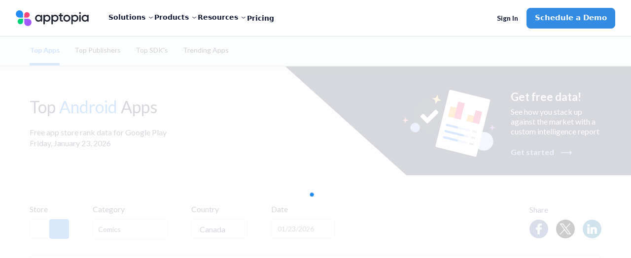

--- FILE ---
content_type: text/html; charset=utf-8
request_url: https://apptopia.com/store-insights/top-charts/google-play/comics/canada
body_size: 13788
content:
<!DOCTYPE html><html dir="ltr" lang="en"><head><title>Google Play Top Apps Analysis for Comics in Canada | Apptopia Top Android Apps | Apptopia - Free app store data analysis</title><meta charset="utf-8" /><meta content-language="en-US" /><meta content="ie=edge" http-equiv="x-ua-compatible" /><meta content="See the top 25 Google Play Comics apps  broken down by free, paid and grossing in Canada. Analyze top charts broken by country and category." name="description" /><meta content="width=device-width, initial-scale=1, maximum-scale=1, user-scalable=0" name="viewport" /><script>(function(d, s, id) {
  var js, fjs = d.getElementsByTagName(s)[0];
  if (d.getElementById(id)) return;
  js = d.createElement(s); js.id = id;
  js.src = 'https://connect.facebook.net/en_US/sdk.js#xfbml=1&version=v2.11&appId=275154942589451';
  fjs.parentNode.insertBefore(js, fjs);
}(document, 'script', 'facebook-jssdk'));</script><meta content="https://apptopia.com/store-insights/top-charts/google-play/comics/canada" property="og:url" /><meta content="website" property="og:type" /><meta content="Top Overall iOS and Google Play Apps Worldwide" property="og:title" /><meta content="Find the top iOS and Google Play apps broken down by free, paid and grossing. Analyze top
charts broken by country and category.
" property="og:description" /><meta content="https://d39afr5wio5j08.cloudfront.net/assets-p/social/top_apps-68c1d6ea294578ba6e6f94d2fa1df715fa2e9da410a1f8bed8233033842fddac.png" property="og:image" /><meta content="summary" name="twitter:card" /><meta content="@Apptopia" name="twitter:site" /><meta content="Top Overall iOS and Google Play Apps Worldwide" name="twitter:title" /><meta content="Find the top iOS and Google Play apps broken down by free, paid and grossing. Analyze top
charts broken by country and category.
" name="twitter:description" /><meta content="https://d39afr5wio5j08.cloudfront.net/assets-p/social/top_apps-68c1d6ea294578ba6e6f94d2fa1df715fa2e9da410a1f8bed8233033842fddac.png" name="twitter:image" /><link rel="stylesheet" media="screen" href="//fonts.googleapis.com/css?family=Lato:300,400,700" /><link rel="stylesheet" media="all" href="https://d2sxfzw9cql5wy.cloudfront.net/assets-p/prospect-9f3610182fa027a217ac17769e2999f7ce8fbee8e6a708b1a294b64b215be9c2.css" data-turbolinks-track="reload" /><meta name="csrf-param" content="authenticity_token" />
<meta name="csrf-token" content="ZuikgCwSlvuXnKpDVOPbnLAqsAFoFlKY2LhvarTA/iWVdrYyn2F7SPHOu++tEfalBC2QfHGFThUhWtbGTtNxXw==" /><link href="/apple-touch-icon.png?v=gAAjdOL4d" rel="apple-touch-icon" sizes="180x180" /><link href="/favicon-16x16.png?v=gAAjdOL4d" rel="icon" sizes="16x16" type="image/png" /><link href="/favicon-32x32.png?v=gAAjdOL4d" rel="icon" sizes="32x32" type="image/png" /><link href="/site.webmanifest?v=gAAjdOL4d" rel="manifest" /><meta content="#2d89ef" name="msapplication-TileColor" /><meta content="#fafbfc" name="theme-color" /><meta content="Apptopia" name="apple-mobile-web-app-title" /><meta content="Apptopia" name="application-name" /><script>window.PARSELY = window.PARSELY || {
  autotrack: false,
  onReady: function() {
    PARSELY.updateDefaults({
      data: {
        is_customer: "No",
        is_hubspot_contact: "No"
      }
    });
    PARSELY.beacon.trackPageView();
  }
};</script><style type="text/css">.async-hide{opacity:0 !important}</style><script>(function(a,s,y,n,c,h,i,d,e){s.className+=' '+y;h.start=1*new Date;
h.end=i=function(){s.className=s.className.replace(RegExp(' ?'+y),'')};
(a[n]=a[n]||[]).hide=h;setTimeout(function(){i();h.end=null},c);h.timeout=c;
})(window,document.documentElement,'async-hide','dataLayer',4000,
{'GTM-TGCSN6Q':true});</script><script>window.dataLayer = window.dataLayer || [];
window.gtag = function() { dataLayer.push(arguments); }
gtag('js', new Date());

gtag('config', 'AW-972410676');</script><script>(function(w,d,s,l,i){w[l]=w[l]||[];w[l].push({'gtm.start':
new Date().getTime(),event:'gtm.js'});var f=d.getElementsByTagName(s)[0],
j=d.createElement(s),dl=l!='dataLayer'?'&l='+l:'';j.async=true;j.src=
'https://www.googletagmanager.com/gtm.js?id='+i+dl;f.parentNode.insertBefore(j,f);
})(window,document,'script','dataLayer','GTM-TGCSN6Q');</script><script>window._6si = window._6si || [];
window._6si.push(['enableEventTracking', true]);
window._6si.push(['setToken', 'abaaa872b2d34cfd45cd7a7ec237a7bd']);
window._6si.push(['setEndpoint', 'b.6sc.co']);

(function() {
  var gd = document.createElement('script');
  gd.type = 'text/javascript';
  gd.async = true;
  gd.src = '//j.6sc.co/6si.min.js';
  var s = document.getElementsByTagName('script')[0];
  s.parentNode.insertBefore(gd, s);
})();</script><script>(function() {
  var _fbq = window._fbq || (window._fbq = []);
  if (!_fbq.loaded) {
    var fbds = document.createElement('script');
    fbds.async = true;
    fbds.src = 'https://connect.facebook.net/en_US/fbds.js';
    var s = document.getElementsByTagName('script')[0];
    s.parentNode.insertBefore(fbds, s);
    _fbq.loaded = true;
  }
  _fbq.push(['addPixelId', '1487637864866349']);
})();

window._fbq = window._fbq || [];
window._fbq.push(['track', 'PixelInitialized', {}]);</script><noscript><img alt="" height="1" src="https://www.facebook.com/tr?id=1487637864866349&amp;ev=PixelInitialized" style="display:none" width="1" /></noscript><script>!function(q,e,v,n,t,s){if(q.qp) return; n=q.qp=function(){n.qp ? n.qp.apply(n, arguments) : n.queue.push(arguments); }; n.queue=[];t=document.createElement(e);t.async=!0;t.src=v; s=document.getElementsByTagName(e)[0]; s.parentNode.insertBefore(t,s);}(window, 'script', 'https://a.quora.com/qevents.js');
qp('init', '32c99b504a6c4bc6b5e319211598eeb1');
qp('track', 'ViewContent');</script><noscript><img height="1" src="https://q.quora.com/_/ad/32c99b504a6c4bc6b5e319211598eeb1/pixel?tag=ViewContent&amp;noscript=1" style="display:none" width="1" /></noscript><script>var enabled = "" === 'false';
var HW_config = {
  selector: "div.headwayapp",
  account: "x9R967",
  googleAnalytics: true,
  enabled: enabled,
  callbacks: {
    onWidgetReady: function(widget) {
      document.dispatchEvent(new CustomEvent('headway-widget-update'));
    },
  }
};</script><script async="" src="https://cdn.headwayapp.co/widget.js"></script><script>window.heap=window.heap||[],heap.load=function(e,t){window.heap.appid=e,window.heap.config=t=t||{};var r=document.createElement("script");r.type="text/javascript",r.async=!0,r.src="https://cdn.heapanalytics.com/js/heap-"+e+".js";var a=document.getElementsByTagName("script")[0];a.parentNode.insertBefore(r,a);for(var n=function(e){return function(){heap.push([e].concat(Array.prototype.slice.call(arguments,0)))}},p=["addEventProperties","addUserProperties","clearEventProperties","identify","resetIdentity","removeEventProperty","setEventProperties","track","unsetEventProperty"],o=0;o<p.length;o++)heap[p[o]]=n(p[o])};
heap.load("2711681694");</script></head><body class="layout-prospect page-reports with-custom-header"><div data-current-user="{&quot;id&quot;:null,&quot;lastName&quot;:null,&quot;firstName&quot;:null,&quot;fullName&quot;:null,&quot;email&quot;:null,&quot;customerId&quot;:null}" data-permissions="{&quot;allowContactInfo&quot;:false,&quot;allowAppQuickView&quot;:false,&quot;defaultQuickViewPageName&quot;:&quot;performance&quot;,&quot;allowFinanceLP&quot;:false,&quot;allowFinanceFullAccess&quot;:true,&quot;allowFinanceLandingPageV2&quot;:null,&quot;allowForecasts&quot;:false,&quot;allowForecastsWhitoutConsensus&quot;:null,&quot;allowAdvancedMetricsExport&quot;:false,&quot;allowFinanceAppOverview&quot;:false,&quot;allowFinanceAppOverviewV3&quot;:false,&quot;allowPartialAdIntel&quot;:false,&quot;allowUnifiedAdIntel&quot;:false,&quot;allowedMediations&quot;:null,&quot;allowSessionsData&quot;:false,&quot;allowReviewsAppInsights&quot;:false,&quot;allowReviewsCompare&quot;:false,&quot;allowAso&quot;:false,&quot;allowPaidKeywords&quot;:false,&quot;allowOrganicKeywords&quot;:false,&quot;allowKeywordSearch&quot;:false,&quot;allowCsvExport&quot;:false,&quot;allowAppCsvExport&quot;:false,&quot;allowAdIntelCsvExport&quot;:false,&quot;allowReviewCsvExport&quot;:false,&quot;allowAsoCsvExport&quot;:false,&quot;allowKeywordSearchCsvExport&quot;:false,&quot;allowMoreCountries&quot;:true,&quot;allowSdkAnalysis&quot;:false,&quot;allowAppLevelSdk&quot;:false,&quot;allowUserRetention&quot;:false,&quot;allowMyMarkets&quot;:false,&quot;allowResearchLibrary&quot;:false,&quot;allowMarketReports&quot;:false,&quot;allowApptopiaToSalesforceIntegration&quot;:false,&quot;allowMpi&quot;:false,&quot;allowCustomExports&quot;:false,&quot;allowPanelsVersionSwitcher&quot;:false,&quot;maxDateTo&quot;:null,&quot;panelVersion&quot;:&quot;us-blended-v1-r0-0-public&quot;,&quot;allowCompanyKeyMetrics&quot;:false,&quot;allowAdvancedExportModal&quot;:false,&quot;advancedTrialActive&quot;:null,&quot;hideLegacyExport&quot;:false,&quot;advancedDatasets&quot;:[],&quot;allowAllUsersSegment&quot;:null}" id="global-settings"></div><div class="overlay"><div class="overlay-inner text-blue-active"><div class="spinner spinner__lg"><svg width="100%" height="100%" viewBox="0 0 100 100" color="#228BF4" fill="none" xmlns="http://www.w3.org/2000/svg"><defs><linearGradient id="spinner-secondHalf"><stop offset="0%" stop-opacity="0" stop-color="currentColor" /><stop offset="100%" stop-opacity="0.5" stop-color="currentColor" /></linearGradient><linearGradient id="spinner-firstHalf"><stop offset="0%" stop-opacity="1" stop-color="currentColor" /><stop offset="100%" stop-opacity="0.5" stop-color="currentColor" /></linearGradient></defs><g stroke-width="10"><path stroke="url(#spinner-secondHalf)" d="M 5 50 A 44 44 0 0 1 95 50" /><path stroke="url(#spinner-firstHalf)" d="M 95 50 A 44 44 0 0 1 5 50" /><path stroke="currentColor" fill="currentColor" stroke-linecap="round" d="M 5 50 A 44 44 0 0 1 5 50" /></g></svg></div></div></div><script src="https://d2sxfzw9cql5wy.cloudfront.net/assets-p/prospect-4e9d114278dc748f129f8d784e185da5014f3fdac49dbbb3a2769d594c5ee355.js" data-turbolinks-track="reload"></script><div class="marketing-header on-dark-bg"><div id="header_wp_3088" class="header_wp"><header class="header-marketing-js header-marketing-wp"><div class="topnav" id="topnav"><div class="desktop-logo-box flex-no-shrink"><a class="logo" data-label="Apptopia Logo" href="https://apptopia.com/"><span class="hidden">Apptopia Logo</span></a><div class="menuicon hidden-lg-up"><span class="menuicon-bread"><span class="menuicon-bread-crust"></span></span><span class="menuicon-bread"><span class="menuicon-bread-crust"></span></span><span class="menuicon-bread"><span class="menuicon-bread-crust"></span></span></div></div><div class="desktop-content-box"><div class="row"><div class="col-xxs-12 col-xl-7 d-flex flex-column flex-items-xxs-center m-x-auto menu-box col-lg-6 flex-lg-row flex-items-lg-left"><div id="header_nav_item_3089" class="header_nav_item"><div class="dropdown panel on-hover-css"><div class="drop-btn panel-header">Solutions<span class="hicon-angle-down-small-new"></span></div><div class="dropdown-content"><div class="d-flex flex-column flex-lg-row panel-body"><div id="nav_dropdown_item_3095" class="nav_dropdown_item"><div class="dropdown-box"><div class="item"><div class="item-heading-box"><a title="" data-link-target="" class="text-bold item-heading" href="https://apptopia.com/en/fundamental-analysts/">Fundamental Analysts</a></div><div class="icon-box"><img class="img-fluid" src="https://d1nuzn6tpp7gri.cloudfront.net/public/pictures/W1siZiIsIjIwMjUvMDYvMTcvMDUvMzkvMTUvZTRjMGVlMWUtNGFiOS00NDAwLThlYzMtNDFlMGFlNTRmMDI3L2Jhci1jaGFydC5zdmciXV0/8f3e81a214682250/bar-chart.svg?name=bar-chart" /></div></div></div></div><div id="nav_dropdown_item_3096" class="nav_dropdown_item"><div class="dropdown-box"><div class="item"><div class="item-heading-box"><a title="" data-link-target="" class="text-bold item-heading" href="https://apptopia.com/en/quantitative-investors/">Quantitative Investors</a></div><div class="icon-box"><img class="img-fluid" src="https://d1nuzn6tpp7gri.cloudfront.net/public/pictures/W1siZiIsIjIwMjUvMDYvMTcvMDUvMzkvMTUvNTNmZTc2ZjUtYTk4OS00MjlkLWIxN2EtOWExZDljOTgzN2JiL3NlYXJjaC5zdmciXV0/6c26798a08c9d599/search.svg?name=search" /></div></div></div></div><div id="nav_dropdown_item_3097" class="nav_dropdown_item"><div class="dropdown-box"><div class="item"><div class="item-heading-box"><a title="" data-link-target="" class="text-bold item-heading" href="https://apptopia.com/en/data-teams/">Data Teams</a></div><div class="icon-box"><img class="img-fluid" src="https://d1nuzn6tpp7gri.cloudfront.net/public/pictures/W1siZiIsIjIwMjUvMDYvMTcvMDUvMzkvMTUvYjg1MmY1ZDEtZGUxNy00MjkxLWJiYTUtNWVmYzUzMTI3ZTVmL2RhdGFiYXNlLnN2ZyJdXQ/ec10aaebf826fc5c/database.svg?name=database" /></div></div></div></div><div id="nav_dropdown_item_3112" class="nav_dropdown_item"><div class="dropdown-box dropdown-box-with-nested"><div class="item"><p class="item-heading text-bold">Additional Resources<span class="hicon-angle-right-new"></span></p><div class="icon-box"><img class="img-fluid" src="https://d1nuzn6tpp7gri.cloudfront.net/public/pictures/W1siZiIsIjIwMjUvMDYvMTcvMDUvMzkvMTUvNWQ4ZjViNGQtYjA4ZS00ZTY5LWFjZjMtMGExNGUzMTZmYjIxL2ZpbGUtdGV4dC5zdmciXV0/0a1b3c449c78e393/file-text.svg?name=file-text" /></div></div><div class="dropdown-box__nested"><div id="nav_dropdown_item_3113" class="nav_dropdown_item"><div class="dropdown-box"><div class="item"><div class="item-heading-box"><a title="" data-link-target="" class="text-bold item-heading" href="https://apptopia.com/en/brands/">Brands &amp; Publishers</a></div><div class="icon-box"><img class="img-fluid" src="https://d1nuzn6tpp7gri.cloudfront.net/public/pictures/W1siZiIsIjIwMjUvMDgvMDYvMDQvMzUvNTQvNjEwZGE1MDQtNGU0Yy00OTYxLWI1Y2UtOTc3ZDkzMDI1Y2Q2L3Nob3BwaW5nLWJhZy5zdmciXV0/6fe6bea1ab65a344/shopping-bag.svg?name=shopping-bag" /></div></div></div></div><div id="nav_dropdown_item_3114" class="nav_dropdown_item"><div class="dropdown-box"><div class="item"><div class="item-heading-box"><a title="" data-link-target="" class="text-bold item-heading" href="https://apptopia.com/en/sales/">Sales Teams</a></div><div class="icon-box"><img class="img-fluid" src="https://d1nuzn6tpp7gri.cloudfront.net/public/pictures/W1siZiIsIjIwMjUvMDgvMDYvMDQvMzUvNTQvNjJiYTVkNzMtMjI2MC00ODY3LThhM2UtOWJkZDlhNDA4N2M3L2RvbGxhci1zaWduLnN2ZyJdXQ/9d4975a6b4909327/dollar-sign.svg?name=dollar-sign" /></div></div></div></div></div></div></div></div></div></div></div><div id="header_nav_item_3090" class="header_nav_item"><div class="dropdown panel on-hover-css"><div class="drop-btn panel-header">Products<span class="hicon-angle-down-small-new"></span></div><div class="dropdown-content"><div class="d-flex flex-column flex-lg-row panel-body"><div id="nav_dropdown_item_3091" class="nav_dropdown_item"><div class="dropdown-box"><div class="item"><div class="item-heading-box"><a title="" data-link-target="" class="text-bold item-heading" href="https://apptopia.com/en/apptopia-base/">Apptopia Base</a></div><div class="icon-box"><img class="img-fluid" src="https://d1nuzn6tpp7gri.cloudfront.net/public/pictures/W1siZiIsIjIwMjUvMDYvMTcvMDUvMzkvMTUvMjAwZjE5MzMtZWM5MC00MGFlLWJmMjYtOGMwODdhNTJiODllL2NoZWNrLWNpcmNsZS5zdmciXV0/753cc5cf040421eb/check-circle.svg?name=check-circle" /></div></div></div></div><div id="nav_dropdown_item_3098" class="nav_dropdown_item"><div class="dropdown-box"><div class="item"><div class="item-heading-box"><a title="" data-link-target="" class="text-bold item-heading" href="https://apptopia.com/en/apptopia-advanced/">Apptopia Advanced</a></div><div class="icon-box"><img class="img-fluid" src="https://d1nuzn6tpp7gri.cloudfront.net/public/pictures/W1siZiIsIjIwMjUvMDYvMTcvMDUvMzkvMTUvNTAyMjU2MTYtMGMyNS00Mjc5LWExMGYtODE2OGU1ZWVmYmRjL3phcC5zdmciXV0/cac3ed4119db6339/zap.svg?name=zap" /></div></div></div></div><div id="nav_dropdown_item_3099" class="nav_dropdown_item"><div class="dropdown-box"><div class="item"><div class="item-heading-box"><a title="" data-link-target="" class="text-bold item-heading" href="https://apptopia.com/en/kpi-forecasting/">KPI Forecasting</a></div><div class="icon-box"><img class="img-fluid" src="https://d1nuzn6tpp7gri.cloudfront.net/public/pictures/W1siZiIsIjIwMjUvMDYvMTcvMDUvMzkvMTUvMjY4YjQ5YWEtNGE2NS00MjgyLWJjMTgtY2JmYTlhMjU4N2VkL2xpbmUtY2hhcnQuc3ZnIl1d/0489933b1568ba9b/line-chart.svg?name=line-chart" /></div></div></div></div><div id="nav_dropdown_item_3115" class="nav_dropdown_item"><div class="dropdown-box"><div class="item"><div class="item-heading-box"><a title="" data-link-target="" class="text-bold item-heading" href="https://apptopia.com/en/mobile-performance-index/">Mobile Performance Index</a><span class="badge"><p>New</p></span></div><div class="icon-box"><img class="img-fluid" src="https://d1nuzn6tpp7gri.cloudfront.net/public/pictures/W1siZiIsIjIwMjUvMDYvMTcvMDUvMzkvMTUvNDViYjhmMjgtYTJiOC00ODQ0LWE0MDAtODg0ZjA5MzJhYWI5L2FjdGl2aXR5LnN2ZyJdXQ/605e6514fd6f48da/activity.svg?name=activity" /></div></div></div></div><div id="nav_dropdown_item_3116" class="nav_dropdown_item"><div class="dropdown-box dropdown-box-with-nested"><div class="item"><p class="item-heading text-bold">Additional Products<span class="hicon-angle-right-new"></span></p><div class="icon-box"><img class="img-fluid" src="https://d1nuzn6tpp7gri.cloudfront.net/public/pictures/W1siZiIsIjIwMjUvMDYvMTcvMDUvMzkvMTUvNWQ4ZjViNGQtYjA4ZS00ZTY5LWFjZjMtMGExNGUzMTZmYjIxL2ZpbGUtdGV4dC5zdmciXV0/0a1b3c449c78e393/file-text.svg?name=file-text" /></div></div><div class="dropdown-box__nested"><div id="nav_dropdown_item_3100" class="nav_dropdown_item"><div class="dropdown-box"><div class="item"><div class="item-heading-box"><a title="" data-link-target="" class="text-bold item-heading" href="https://apptopia.com/en/ad-intel/">Ad Intel</a></div><div class="icon-box"><img class="img-fluid" src="https://d1nuzn6tpp7gri.cloudfront.net/public/pictures/W1siZiIsIjIwMjUvMDgvMDYvMDQvMzUvNTQvYjI5NjQ1NzEtYmI4ZS00OGE3LWIzMGUtODkzZGJmMGUxOGQ4L3JhZGlvLnN2ZyJdXQ/885c69788b776fb5/radio.svg?name=radio" /></div></div></div></div><div id="nav_dropdown_item_3101" class="nav_dropdown_item"><div class="dropdown-box"><div class="item"><div class="item-heading-box"><a title="" data-link-target="" class="text-bold item-heading" href="https://apptopia.com/en/review-intelligence/">Review Intelligence</a></div><div class="icon-box"><img class="img-fluid" src="https://d1nuzn6tpp7gri.cloudfront.net/public/pictures/W1siZiIsIjIwMjUvMDYvMTcvMDUvMzkvMTUvZTA4M2I2ZGItMjFjOS00ZTVlLTk2NDctNzgzNjFmODk4ODkzL21lc3NhZ2Utc3F1YXJlLnN2ZyJdXQ/60c240eb89cb65bd/message-square.svg?name=message-square" /></div></div></div></div><div id="nav_dropdown_item_3102" class="nav_dropdown_item"><div class="dropdown-box"><div class="item"><div class="item-heading-box"><a title="" data-link-target="" class="text-bold item-heading" href="https://apptopia.com/en/sdk-data/">SDK Data</a></div><div class="icon-box"><img class="img-fluid" src="https://d1nuzn6tpp7gri.cloudfront.net/public/pictures/W1siZiIsIjIwMjUvMDYvMTcvMDUvMzkvMTUvZTRjMGVlMWUtNGFiOS00NDAwLThlYzMtNDFlMGFlNTRmMDI3L2Jhci1jaGFydC5zdmciXV0/8f3e81a214682250/bar-chart.svg?name=bar-chart" /></div></div></div></div></div></div></div></div></div></div></div><div id="header_nav_item_3092" class="header_nav_item"><div class="dropdown panel on-hover-css"><div class="drop-btn panel-header">Resources<span class="hicon-angle-down-small-new"></span></div><div class="dropdown-content"><div class="d-flex flex-column flex-lg-row panel-body"><div id="nav_dropdown_item_3118" class="nav_dropdown_item"><div class="dropdown-box dropdown-box-with-nested"><div class="item"><p class="item-heading text-bold">Company<span class="hicon-angle-right-new"></span></p><div class="icon-box"><img class="img-fluid" src="https://d1nuzn6tpp7gri.cloudfront.net/public/pictures/W1siZiIsIjIwMjUvMDgvMDYvMDQvMzUvNTQvMmI1M2E4NTgtNzI5MS00NTYxLTljMTctZDU4YjY0YjIxMzYzL3dvcmxkLnN2ZyJdXQ/bd84d8abf57d1850/world.svg?name=world" /></div></div><div class="dropdown-box__nested"><div id="nav_dropdown_item_3108" class="nav_dropdown_item"><div class="dropdown-box"><div class="item"><div class="item-heading-box"><a title="" data-link-target="" class="text-bold item-heading" href="https://apptopia.com/en/about-us/">Our Team</a></div><div class="icon-box"><img class="img-fluid" src="https://d1nuzn6tpp7gri.cloudfront.net/public/pictures/W1siZiIsIjIwMjUvMDgvMDYvMDQvMzUvNTQvODJiODEyOTItZGE1Mi00ZDFmLWFkYmItMzViZTE5ODU5NTBiL3VzZXJzLnN2ZyJdXQ/189021280991633e/users.svg?name=users" /></div></div></div></div><div id="nav_dropdown_item_3109" class="nav_dropdown_item"><div class="dropdown-box"><div class="item"><div class="item-heading-box"><a title="" data-link-target="" class="text-bold item-heading" href="https://apptopia.com/en/our-data/">Our Data</a></div><div class="icon-box"><img class="img-fluid" src="https://d1nuzn6tpp7gri.cloudfront.net/public/pictures/W1siZiIsIjIwMjUvMDYvMTcvMDUvMzkvMTUvYjg1MmY1ZDEtZGUxNy00MjkxLWJiYTUtNWVmYzUzMTI3ZTVmL2RhdGFiYXNlLnN2ZyJdXQ/ec10aaebf826fc5c/database.svg?name=database" /></div></div></div></div><div id="nav_dropdown_item_3110" class="nav_dropdown_item"><div class="dropdown-box"><div class="item"><div class="item-heading-box"><a title="" data-link-target="" class="text-bold item-heading" href="https://apptopia.com/en/our-compliance/">Compliance &amp; Data Integrity</a></div><div class="icon-box"><img class="img-fluid" src="https://d1nuzn6tpp7gri.cloudfront.net/public/pictures/W1siZiIsIjIwMjUvMDgvMDYvMDQvMzUvNTQvNTUzMjAxOTUtODlkMS00MmZhLTk0MDAtMGM0NGIzYTIyNjYwL2F3YXJkLnN2ZyJdXQ/eaaaea66b13e6416/award.svg?name=award" /></div></div></div></div></div></div></div><div id="nav_dropdown_item_3103" class="nav_dropdown_item"><div class="dropdown-box"><div class="item"><div class="item-heading-box"><a title="" data-link-target="" class="text-bold item-heading" href="https://apptopia.com/en/blog/">Blog</a></div><div class="icon-box"><img class="img-fluid" src="https://d1nuzn6tpp7gri.cloudfront.net/public/pictures/W1siZiIsIjIwMjUvMDYvMTcvMDUvMzkvMTUvY2MzNDdiMDMtOTMyZS00MmEzLTg1YzUtMDRiNThlNzM2MzU0L2Jvb2stb3Blbi5zdmciXV0/79a0c76c4100aa7f/book-open.svg?name=book-open" /></div></div></div></div><div id="nav_dropdown_item_3104" class="nav_dropdown_item"><div class="dropdown-box"><div class="item"><div class="item-heading-box"><a title="" data-link-target="" class="text-bold item-heading" href="https://help.apptopia.com/knowledge">Knowledge Base</a></div><div class="icon-box"><img class="img-fluid" src="https://d1nuzn6tpp7gri.cloudfront.net/public/pictures/W1siZiIsIjIwMjUvMDYvMTcvMDUvMzkvMTUvZTA4M2I2ZGItMjFjOS00ZTVlLTk2NDctNzgzNjFmODk4ODkzL21lc3NhZ2Utc3F1YXJlLnN2ZyJdXQ/60c240eb89cb65bd/message-square.svg?name=message-square" /></div></div></div></div><div id="nav_dropdown_item_3105" class="nav_dropdown_item"><div class="dropdown-box"><div class="item"><div class="item-heading-box"><a title="" data-link-target="" class="text-bold item-heading" href="https://dev.apptopia.com/">API Documentation</a></div><div class="icon-box"><img class="img-fluid" src="https://d1nuzn6tpp7gri.cloudfront.net/public/pictures/W1siZiIsIjIwMjUvMDYvMTcvMDUvMzkvMTUvYzJjNzZiZTctNThjYi00YTIzLTljYWItZGRiZGY2ZTAzODI1L2NvZGUuc3ZnIl1d/5b320d1e65da035a/code.svg?name=code" /></div></div></div></div><div id="nav_dropdown_item_3106" class="nav_dropdown_item"><div class="dropdown-box"><div class="item"><div class="item-heading-box"><a title="" data-link-target="" class="text-bold item-heading" href="https://apptopia.com/en/integrations-passport/">Integrations</a></div><div class="icon-box"><img class="img-fluid" src="https://d1nuzn6tpp7gri.cloudfront.net/public/pictures/W1siZiIsIjIwMjUvMDYvMTcvMDUvMzkvMTUvNDViYjhmMjgtYTJiOC00ODQ0LWE0MDAtODg0ZjA5MzJhYWI5L2FjdGl2aXR5LnN2ZyJdXQ/605e6514fd6f48da/activity.svg?name=activity" /></div></div></div></div><div id="nav_dropdown_item_3107" class="nav_dropdown_item"><div class="dropdown-box"><div class="item"><div class="item-heading-box"><a title="" data-link-target="" class="text-bold item-heading" href="https://apptopia.com/store-insights/top-charts/itunes-connect">Top Charts</a></div><div class="icon-box"><img class="img-fluid" src="https://d1nuzn6tpp7gri.cloudfront.net/public/pictures/W1siZiIsIjIwMjUvMDYvMTcvMDUvMzkvMTUvYWI4YmNjYTEtNTQyNS00OTNiLTk5YzUtM2IzMWY4ODlkNWFkL3RyZW5kaW5nLXVwLnN2ZyJdXQ/58dfeb41fa3517e0/trending-up.svg?name=trending-up" /></div></div></div></div></div></div></div></div><div id="header_nav_item_3093" class="header_nav_item"><div class="dropdown panel no-dropdown"><div class="panel-header"><a title="" data-link-target="" rel="noreferrer" href="https://apptopia.com/en/pricing-investors/">Pricing</a></div></div></div></div><div class="col-xxs-12 col-xl-5 d-flex flex-items-xxs-center m-x-auto login-box col-lg-6 flex-items-lg-right"><div class="d-flex flex-column-reverse flex-items-xxs-middle flex-lg-row flex-items-lg-right"><a class="login-button" href="/users/sign_in"><span>Sign In</span></a><div class="alchemy-marketing-button"><a title="" data-link-target="" class="btn marketing-btn" role="button" href="/demo">Schedule a Demo</a></div></div></div></div></div></div></header></div></div><div data-toasts-stack="[]" id="global-toasts-stack-root"></div><script src="https://d39afr5wio5j08.cloudfront.net/packs-p/js/runtime~toasts/global-toasts-stack-a98b1f7899e937635d04.js"></script>
<script src="https://d2sxfzw9cql5wy.cloudfront.net/packs-p/js/vendors~ad-intelligence/app-creatives~ad-intelligence/creative-gallery~ad-intelligence/top-advertise~ad1e71a4-1ff9e51527242efc3024.chunk.js"></script>
<script src="https://d39afr5wio5j08.cloudfront.net/packs-p/js/vendors~ad-intelligence/app-creatives~ad-intelligence/creative-gallery~ad-intelligence/top-advertise~970849eb-548d4d7f8f7fa152d927.chunk.js"></script>
<script src="https://d2sxfzw9cql5wy.cloudfront.net/packs-p/js/toasts/global-toasts-stack-dacdd595c482e79d894d.chunk.js"></script><main id="content" role="main"><div class="content-body"><section class="prospect-charts-tabs"><div class="container"><div class="tabs-container"><nav class="tabs text-16" role="navigation"><a class="active" href="/store-insights/top-charts"><span>Top Apps</span></a><a href="/top-charts/top-publishers"><span>Top Publishers</span></a><a href="/top-charts/top-sdks"><span>Top SDK's</span></a><a href="/top-charts/trending-apps"><span>Trending Apps</span></a></nav></div></div></section><div class="page-body page-top-charts page-top-apps prospect-page-top-charts prospect-page-top-apps p-t-0" data-available-categories="{&quot;98&quot;:&quot;overall&quot;,&quot;38&quot;:&quot;games&quot;,&quot;39&quot;:&quot;applications&quot;,&quot;90&quot;:&quot;games-action&quot;,&quot;89&quot;:&quot;games-adventure&quot;,&quot;84&quot;:&quot;games-arcade&quot;,&quot;107&quot;:&quot;art-design&quot;,&quot;106&quot;:&quot;auto-vehicles&quot;,&quot;92&quot;:&quot;games-board&quot;,&quot;9&quot;:&quot;books-reference&quot;,&quot;108&quot;:&quot;beauty&quot;,&quot;10&quot;:&quot;business&quot;,&quot;83&quot;:&quot;games-card&quot;,&quot;86&quot;:&quot;games-casino&quot;,&quot;4&quot;:&quot;games-casual&quot;,&quot;11&quot;:&quot;comics&quot;,&quot;12&quot;:&quot;communication&quot;,&quot;105&quot;:&quot;dating&quot;,&quot;13&quot;:&quot;education&quot;,&quot;95&quot;:&quot;games-educational&quot;,&quot;14&quot;:&quot;entertainment&quot;,&quot;109&quot;:&quot;events&quot;,&quot;88&quot;:&quot;games-family&quot;,&quot;1001&quot;:&quot;family&quot;,&quot;15&quot;:&quot;finance&quot;,&quot;101&quot;:&quot;food-drink&quot;,&quot;16&quot;:&quot;health-fitness&quot;,&quot;102&quot;:&quot;house-home&quot;,&quot;17&quot;:&quot;libraries-demo&quot;,&quot;18&quot;:&quot;lifestyle&quot;,&quot;5&quot;:&quot;live-wallpaper&quot;,&quot;100&quot;:&quot;maps-navigation&quot;,&quot;20&quot;:&quot;medical&quot;,&quot;94&quot;:&quot;games-music&quot;,&quot;21&quot;:&quot;music-audio&quot;,&quot;22&quot;:&quot;news-magazines&quot;,&quot;104&quot;:&quot;parenting&quot;,&quot;23&quot;:&quot;personalization&quot;,&quot;24&quot;:&quot;photography&quot;,&quot;25&quot;:&quot;productivity&quot;,&quot;85&quot;:&quot;games-puzzle&quot;,&quot;6&quot;:&quot;games-racing&quot;,&quot;97&quot;:&quot;games-role-playing&quot;,&quot;26&quot;:&quot;shopping&quot;,&quot;93&quot;:&quot;games-simulation&quot;,&quot;27&quot;:&quot;social&quot;,&quot;28&quot;:&quot;games-sports&quot;,&quot;99&quot;:&quot;sports&quot;,&quot;96&quot;:&quot;games-strategy&quot;,&quot;29&quot;:&quot;tools&quot;,&quot;30&quot;:&quot;transportation&quot;,&quot;31&quot;:&quot;travel-local&quot;,&quot;91&quot;:&quot;games-trivia&quot;,&quot;103&quot;:&quot;video-players-editors&quot;,&quot;32&quot;:&quot;weather&quot;,&quot;8&quot;:&quot;widgets&quot;,&quot;87&quot;:&quot;games-word&quot;,&quot;1002&quot;:&quot;family-ages-5-under&quot;,&quot;1003&quot;:&quot;family-ages-6-8&quot;,&quot;1004&quot;:&quot;family-ages-9-up&quot;,&quot;1005&quot;:&quot;family-action-adventure&quot;,&quot;1006&quot;:&quot;family-brain-games&quot;,&quot;1007&quot;:&quot;family-creativity&quot;,&quot;1008&quot;:&quot;family-education&quot;,&quot;1009&quot;:&quot;family-music-video&quot;,&quot;1010&quot;:&quot;family-pretend-play&quot;,&quot;36&quot;:&quot;top-overall&quot;,&quot;6014&quot;:&quot;games&quot;,&quot;7001&quot;:&quot;games-action&quot;,&quot;7002&quot;:&quot;games-adventure&quot;,&quot;7003&quot;:&quot;games-casual&quot;,&quot;13007&quot;:&quot;arts-and-photography&quot;,&quot;13006&quot;:&quot;automotive&quot;,&quot;7004&quot;:&quot;games-board&quot;,&quot;6018&quot;:&quot;books&quot;,&quot;13008&quot;:&quot;brides-weddings&quot;,&quot;6000&quot;:&quot;business&quot;,&quot;13009&quot;:&quot;business-investing&quot;,&quot;7005&quot;:&quot;games-card&quot;,&quot;7006&quot;:&quot;games-casino&quot;,&quot;6022&quot;:&quot;catalogs&quot;,&quot;13010&quot;:&quot;children-s-magazines&quot;,&quot;13011&quot;:&quot;computers-internet&quot;,&quot;13012&quot;:&quot;cooking-food-drink&quot;,&quot;13013&quot;:&quot;crafts-hobbies&quot;,&quot;7007&quot;:&quot;dice&quot;,&quot;6017&quot;:&quot;education&quot;,&quot;7008&quot;:&quot;educational&quot;,&quot;13014&quot;:&quot;electronics-audio&quot;,&quot;6016&quot;:&quot;entertainment&quot;,&quot;13015&quot;:&quot;entertainment&quot;,&quot;7009&quot;:&quot;games-family&quot;,&quot;13002&quot;:&quot;fashion-style&quot;,&quot;6015&quot;:&quot;finance&quot;,&quot;6023&quot;:&quot;food-drink&quot;,&quot;6013&quot;:&quot;health-fitness&quot;,&quot;13017&quot;:&quot;health-mind-body&quot;,&quot;13018&quot;:&quot;history&quot;,&quot;13003&quot;:&quot;home-garden&quot;,&quot;36001000&quot;:&quot;kids&quot;,&quot;36001001&quot;:&quot;kids-ages-5-under&quot;,&quot;36001002&quot;:&quot;kids-ages-6-8&quot;,&quot;36001003&quot;:&quot;kids-ages-9-11&quot;,&quot;6012&quot;:&quot;lifestyle&quot;,&quot;13019&quot;:&quot;literary-magazines-journals&quot;,&quot;6020&quot;:&quot;medical&quot;,&quot;13020&quot;:&quot;men-s-interest&quot;,&quot;13021&quot;:&quot;movies-and-music&quot;,&quot;7011&quot;:&quot;games-music&quot;,&quot;6011&quot;:&quot;music&quot;,&quot;6010&quot;:&quot;navigation&quot;,&quot;6009&quot;:&quot;news&quot;,&quot;13001&quot;:&quot;news-politics&quot;,&quot;6021&quot;:&quot;magazine-newspapers&quot;,&quot;13004&quot;:&quot;outdoors-nature&quot;,&quot;13023&quot;:&quot;parenting-family&quot;,&quot;13024&quot;:&quot;pets&quot;,&quot;6008&quot;:&quot;photo-video&quot;,&quot;6007&quot;:&quot;productivity&quot;,&quot;13025&quot;:&quot;professional-trade&quot;,&quot;7012&quot;:&quot;games-puzzle&quot;,&quot;7013&quot;:&quot;games-racing&quot;,&quot;6006&quot;:&quot;reference&quot;,&quot;13026&quot;:&quot;regional-news&quot;,&quot;7014&quot;:&quot;games-role-playing&quot;,&quot;13027&quot;:&quot;science&quot;,&quot;7015&quot;:&quot;games-simulation&quot;,&quot;6024&quot;:&quot;shopping&quot;,&quot;6005&quot;:&quot;social-networking&quot;,&quot;7016&quot;:&quot;games-sports&quot;,&quot;6004&quot;:&quot;sports&quot;,&quot;13005&quot;:&quot;sports-leisure&quot;,&quot;7017&quot;:&quot;games-strategy&quot;,&quot;13028&quot;:&quot;teens&quot;,&quot;6003&quot;:&quot;travel&quot;,&quot;13029&quot;:&quot;travel-regional&quot;,&quot;7018&quot;:&quot;games-trivia&quot;,&quot;6002&quot;:&quot;utilities&quot;,&quot;6001&quot;:&quot;weather&quot;,&quot;13030&quot;:&quot;women-s-interest&quot;,&quot;7019&quot;:&quot;games-word&quot;,&quot;6026&quot;:&quot;developer-tools&quot;,&quot;6027&quot;:&quot;graphics-design&quot;,&quot;200600&quot;:&quot;all-games&quot;,&quot;100500&quot;:&quot;all-non-games&quot;}" data-data="null" data-default-os-name="Android" data-default-store-name="Google Play" data-report="{&quot;data&quot;:{&quot;free&quot;:{&quot;store_type&quot;:&quot;google_play&quot;,&quot;category_id&quot;:&quot;11&quot;,&quot;country_iso&quot;:&quot;CA&quot;,&quot;kind&quot;:&quot;free&quot;,&quot;date&quot;:&quot;2026-01-23&quot;,&quot;ranks&quot;:[]},&quot;paid&quot;:{&quot;store_type&quot;:&quot;google_play&quot;,&quot;category_id&quot;:&quot;11&quot;,&quot;country_iso&quot;:&quot;CA&quot;,&quot;kind&quot;:&quot;paid&quot;,&quot;date&quot;:&quot;2026-01-23&quot;,&quot;ranks&quot;:[]},&quot;grossing&quot;:{&quot;store_type&quot;:&quot;google_play&quot;,&quot;category_id&quot;:&quot;11&quot;,&quot;country_iso&quot;:&quot;CA&quot;,&quot;kind&quot;:&quot;grossing&quot;,&quot;date&quot;:&quot;2026-01-23&quot;,&quot;ranks&quot;:[]}},&quot;store&quot;:&quot;google_play&quot;,&quot;category_id&quot;:&quot;11&quot;,&quot;country_iso&quot;:&quot;CA&quot;}" data-share-options="{&quot;post_title&quot;:&quot;Top Overall iOS and Google Play Apps Worldwide&quot;,&quot;post_description&quot;:&quot;Find the top iOS and Google Play apps broken down by free, paid and grossing. Analyze top\ncharts broken by country and category.\n&quot;,&quot;post_image&quot;:&quot;social/top_apps.png&quot;,&quot;post_url&quot;:&quot;https://apptopia.com/store-insights/top-charts/google-play/comics/canada&quot;}" id="prospect-top-charts-apps-root"><div class="overlay"><div class="overlay-inner text-blue-active"><div class="spinner spinner__lg"><svg width="100%" height="100%" viewBox="0 0 100 100" color="#228BF4" fill="none" xmlns="http://www.w3.org/2000/svg"><defs><linearGradient id="spinner-secondHalf"><stop offset="0%" stop-opacity="0" stop-color="currentColor" /><stop offset="100%" stop-opacity="0.5" stop-color="currentColor" /></linearGradient><linearGradient id="spinner-firstHalf"><stop offset="0%" stop-opacity="1" stop-color="currentColor" /><stop offset="100%" stop-opacity="0.5" stop-color="currentColor" /></linearGradient></defs><g stroke-width="10"><path stroke="url(#spinner-secondHalf)" d="M 5 50 A 44 44 0 0 1 95 50" /><path stroke="url(#spinner-firstHalf)" d="M 95 50 A 44 44 0 0 1 5 50" /><path stroke="currentColor" fill="currentColor" stroke-linecap="round" d="M 5 50 A 44 44 0 0 1 5 50" /></g></svg></div></div></div></div><script src="https://d2sxfzw9cql5wy.cloudfront.net/packs-p/js/runtime~top-charts/prospect/top-apps-66ba0e2493687180d066.js"></script>
<script src="https://d2sxfzw9cql5wy.cloudfront.net/packs-p/js/vendors~ad-intelligence/app-creatives~ad-intelligence/creative-gallery~ad-intelligence/top-advertise~ad1e71a4-1ff9e51527242efc3024.chunk.js"></script>
<script src="https://d39afr5wio5j08.cloudfront.net/packs-p/js/vendors~ad-intelligence/app-creatives~ad-intelligence/creative-gallery~ad-intelligence/top-advertise~970849eb-548d4d7f8f7fa152d927.chunk.js"></script>
<script src="https://d39afr5wio5j08.cloudfront.net/packs-p/js/top-charts/prospect/top-apps-fd5d17eee9d5b5f67ca8.chunk.js"></script><div id="note_to_press_702" class="note-to-press"><div class="bubbles bubbles-one"></div><div class="bubbles bubbles-two"></div><div class="bubbles bubbles-three"></div><div class="bubbles bubbles-four"></div><div class="container"><div class="row"><div class="col-12 text-center"><h2 class="defaults-headline note-to-press-headline"><p>Note to <span class="text-blue">Press</span></p></h2><div class="defaults-subheadline note-to-press-subheadline"><p>You are welcome to cover and share any data you see here. All we ask is that you cite Apptopia as the source. Please feel free to request additional data, quotes, and visuals via email.</p></div><a title="Press Room" data-link-target="" class="btn defaults-hero-content-text-btn" role="button" href="/press-room">Press Room</a></div></div></div></div><div id="dot_carousel_703" class="dot-carousel detect-carousel-in-view"><div class="bubbles bubbles-one"></div><div class="bubbles bubbles-two"></div><div class="bubbles bubbles-three"></div><div class="bubbles bubbles-four"></div><div class="container"><div class="row"><div class="col-12"><div class="top-charts-carousel slide carousel-fade" data-detect-carousel="true" data-set-interval="5000" id="top-charts-carousel"><nav class="carousel-indicators top-charts-carousel-indicators d-flex text-xs justify-content-center" role="navigation"><div class="carousel-indicator mx-xxxs active" data-slide-to="0" data-target="#top-charts-carousel"></div><div class="carousel-indicator mx-xxxs" data-slide-to="1" data-target="#top-charts-carousel"></div><div class="carousel-indicator mx-xxxs" data-slide-to="2" data-target="#top-charts-carousel"></div></nav><div class="carousel-inner"><div class="carousel-item active"><div id="dot_slide_707" class="dot-slide"><div class="dot-slide-picture"><img alt="track a company&#39;s mobile footprint chart" class="img-fluid" srcset="https://d1nuzn6tpp7gri.cloudfront.net/public/pictures/W1siZiIsIjIwMjAvMDIvMDQvMTMvNTEvMjgvYTA5NGFjZDgtNmIxOC00NzQwLTk1MDAtYzU3OWM4NWY5MGVhL3RvcF9jaGFydHMtZm9vdHByaW50QDJ4LnBuZyJdXQ/3827f5a0badcedc1/top_charts-footprint%402x.png?name=top+charts-footprint%402x 2x" loading="lazy" src="https://d1nuzn6tpp7gri.cloudfront.net/public/pictures/W1siZiIsIjIwMjAvMDIvMDQvMTMvNTEvMjgvYTA5NGFjZDgtNmIxOC00NzQwLTk1MDAtYzU3OWM4NWY5MGVhL3RvcF9jaGFydHMtZm9vdHByaW50QDJ4LnBuZyJdXQ/3827f5a0badcedc1/top_charts-footprint%402x.png?name=top+charts-footprint%402x" /></div><div class="dot-slide-content"><h4 class="defaults-headline dot-slide-content-headline"><p>Track a company's mobile <span class="text-blue">footprint</span></p></h4><div class="dot-slide-content-text"><p>Automatically capture your competition's movements. Track everything from downloads, MAU, DAU, SDK installs, and more.</p>
<p>Stop living inside a black box and see whats happening outside of your own four walls.</p></div><a title="Demo Request" target="_blank" data-link-target="blank" class="btn defaults-hero-content-text-btn" role="button" href="/demo">Request a Demo</a></div></div></div><div class="carousel-item"><div id="dot_slide_718" class="dot-slide"><div class="dot-slide-picture"><img alt="uncover and analyze trends" class="img-fluid" srcset="https://d1nuzn6tpp7gri.cloudfront.net/public/pictures/W1siZiIsIjIwMjAvMDIvMDQvMTMvNTEvMjgvMGNjZDAzODgtNTFlYy00ZjczLTlmYTYtNWVlZWFlNzA2NTgzL3RvcF9jaGFydHMtdHJlbmRzQDJ4LnBuZyJdXQ/b1773eb8ec58793b/top_charts-trends%402x.png?name=top+charts-trends%402x 2x" loading="lazy" src="https://d1nuzn6tpp7gri.cloudfront.net/public/pictures/W1siZiIsIjIwMjAvMDIvMDQvMTMvNTEvMjgvMGNjZDAzODgtNTFlYy00ZjczLTlmYTYtNWVlZWFlNzA2NTgzL3RvcF9jaGFydHMtdHJlbmRzQDJ4LnBuZyJdXQ/b1773eb8ec58793b/top_charts-trends%402x.png?name=top+charts-trends%402x" /></div><div class="dot-slide-content"><h4 class="defaults-headline dot-slide-content-headline"><p>Uncover and analyze <span class="text-blue">trends</span></p></h4><div class="dot-slide-content-text"><p>Uncover mobile signals to highlight trends ahead of the curve. Analyze trends to drive better decions within your team.</p></div><a title="Demo Request" target="_blank" data-link-target="blank" class="btn defaults-hero-content-text-btn" role="button" href="/demo">Request a Demo</a></div></div></div><div class="carousel-item"><div id="dot_slide_719" class="dot-slide"><div class="dot-slide-picture"><img alt="act on timely notifications to drive better decisions" class="img-fluid" srcset="https://d1nuzn6tpp7gri.cloudfront.net/public/pictures/W1siZiIsIjIwMjAvMDIvMDQvMTMvNTEvMjgvZDE3YTc3MTAtZjBmMS00YWFiLWJkNjYtOTBmNjUzZDIyYjExL3RvcF9jaGFydHMtbm90aWZpY2F0aW9uc0AyeC5wbmciXV0/2cebff08c7656433/top_charts-notifications%402x.png?name=top+charts-notifications%402x 2x" loading="lazy" src="https://d1nuzn6tpp7gri.cloudfront.net/public/pictures/W1siZiIsIjIwMjAvMDIvMDQvMTMvNTEvMjgvZDE3YTc3MTAtZjBmMS00YWFiLWJkNjYtOTBmNjUzZDIyYjExL3RvcF9jaGFydHMtbm90aWZpY2F0aW9uc0AyeC5wbmciXV0/2cebff08c7656433/top_charts-notifications%402x.png?name=top+charts-notifications%402x" /></div><div class="dot-slide-content"><h4 class="defaults-headline dot-slide-content-headline"><p>Act on timely <span class="text-blue">notifications</span> to drive better decisions</p></h4><div class="dot-slide-content-text"><p>Drive mobile strategies with real-time actionable alerts.  Stay ahead of your competition and share insights with  the right teams.</p></div><a title="Demo Request" target="_blank" data-link-target="blank" class="btn defaults-hero-content-text-btn" role="button" href="/demo">Request a Demo</a></div></div></div></div></div></div></div></div></div><div class="releted-apps-store-analytics" id="related-apps-store-analytics"></div><section class="solutions-hubspot-form-box pos-rel solutions-hubspot-form"><div class="bubbles bubbles-one"></div><div class="bubbles bubbles-two"></div><div class="bubbles bubbles-three"></div><div class="bubbles bubbles-four"></div><div class="container pos-rel solutions-hubspot-form-container z-index-3"><div class="d-flex flex-column"><div class="d-flex flex-column flex-items-xxs-center m-x-auto"><h2 class="text-xxxl text-normal mt-sm text-center text-white mb-xxxl"><p>Ready to <span class="text-pastel-blue text-bold">get started</span>?</p></h2><h3 class="text-md text-bold mb-md text-center text-white quoted-text"><p>Apptopia is our sales's teams command center</p></h3><h3 class="text-xxs text-bold mb-xxxs text-center text-white"><p>Nersi Nejad</p></h3><h3 class="text-xxs mb-md text-center text-white"><p>Manager, Sales Development, Leanplum</p></h3><div class="text-xs text-justify mx-auto w-100" style="max-width: 65rem;"><p class="m-b-xs"></p><div class="mt-xl"><div class="request-form m-x-auto pos-rel hbspt-form" data-submit-text="Request a Demo"><script src="//js.hsforms.net/forms/v2.js"></script><script>var ga_category = "";
var ga_label = "";
var gtag_conversion_id = "AW-972410676/TlY1CLSRzeEBELSe188D";
(typeof hbspt == 'object') && hbspt.forms.create({
  css: '',
  submitButtonClass: 'btn btn-lg form-submit btn',
  portalId: "2045506",
  formId: "8511eb92-a0f4-4907-a04e-3ab0fa2b9604",
  onFormSubmit: function($form) {
    $form.trigger('hubspotSend');
    if (gtag_conversion_id.length > 0) {
      window.gtagReportConversion({ send_to: gtag_conversion_id });
    }
  },
  onFormReady: function($form, _ctx) {
    var fields = {};
    if (!fields) return;
    for(field in fields) {
      var input = $form[0][field]
      if(!input) continue;
      input.value = fields[field]
    }

    if ((ga_category && ga_label && $form.size() > 0) &&
        (typeof google_analytics_tracking_enabled != 'undefined') &&
        (typeof GoogleAnalyticsEvent != 'undefined')) {
      $form.data('ga-category', ga_category);
      $form.data('ga-label', ga_label);
      $form.data('hubspotForm', true);
      new window.GoogleAnalyticsEvent($form[0]);
    }

    if (typeof analytics != 'undefined') {
      $('#request-downgrade-modal :input[type="submit"]').data("track-event", "click.downgrade").change();
      new window.TrackEvent($('#request-downgrade-modal :input[type="submit"]'))

      $('#request-upgrade-modal :input[type="submit"]').data("track-event", "click.upgrade").change();
      new window.TrackEvent($('#request-upgrade-modal :input[type="submit"]'))

      $('#request-cancellation-modal :input[type="submit"]').data("track-event", "click.cancel_subscription").change();
      new window.TrackEvent($('#request-cancellation-modal :input[type="submit"]'))
    }

    if ("d28b97adacd3beb5eaf7a42f7e4df5a7:cdb1bb4ceb3978d6ef59e4fe63de33991ef982425031759651e7e4052fbbaba2".length > 0) {
       var clearout = window.clearout = window.clearout || [];
       var opts = {
        app_token: "d28b97adacd3beb5eaf7a42f7e4df5a7:cdb1bb4ceb3978d6ef59e4fe63de33991ef982425031759651e7e4052fbbaba2",
        mode: "ajax",
        api_url: "https://api.clearout.io"
      };
      clearout.push(["initialize", opts, $form]);
      var t = document;
      var e = t.createElement("script");
      var a = t.getElementsByTagName("script")[0];
      e.type = "text/javascript";
      e.async = !0;
      e.src = "https://clearout.io/wp-content/co-js-widget/clearout_js_widget.js";
      a.parentNode.insertBefore(e, a);
    }
  }
});</script></div></div></div></div></div></div></section><div aria-hidden="true" aria-labelledby="Schedule a Demo Dialog" class="modal modal-lg" id="schedule-a-demo-modal" role="dialog" tabindex="-1"><div class="modal-content card card-simple"><div aria-hidden="true" class="modal-close">×</div><h2 class="text-xxxl m-b-lg m-t p-r-xl text-bold">Start Building Your Mobile App Strategy</h2><p class="text-sm m-b-lg">Connect with one of our app strategists and get a personal walkthrough of our app market intelligence platform. Make data driven decisions and optimize your app strategy.</p><h3 class="text-lg m-b">Your Apptopia Demo</h3><script src="//js.hsforms.net/forms/v2.js"></script><script>var ga_category = "Hubspot Form";
var ga_label = "Request My Demo";
var gtag_conversion_id = "";
(typeof hbspt == 'object') && hbspt.forms.create({
  css: '',
  submitButtonClass: 'btn btn-lg btn-lg btn-green btn-block',
  portalId: "2045506",
  formId: "3c824eb1-b093-4e4a-a4be-a0491abe6e75",
  onFormSubmit: function($form) {
    $form.trigger('hubspotSend');
    if (gtag_conversion_id.length > 0) {
      window.gtagReportConversion({ send_to: gtag_conversion_id });
    }
  },
  onFormReady: function($form, _ctx) {
    var fields = {};
    if (!fields) return;
    for(field in fields) {
      var input = $form[0][field]
      if(!input) continue;
      input.value = fields[field]
    }

    if ((ga_category && ga_label && $form.size() > 0) &&
        (typeof google_analytics_tracking_enabled != 'undefined') &&
        (typeof GoogleAnalyticsEvent != 'undefined')) {
      $form.data('ga-category', ga_category);
      $form.data('ga-label', ga_label);
      $form.data('hubspotForm', true);
      new window.GoogleAnalyticsEvent($form[0]);
    }

    if (typeof analytics != 'undefined') {
      $('#request-downgrade-modal :input[type="submit"]').data("track-event", "click.downgrade").change();
      new window.TrackEvent($('#request-downgrade-modal :input[type="submit"]'))

      $('#request-upgrade-modal :input[type="submit"]').data("track-event", "click.upgrade").change();
      new window.TrackEvent($('#request-upgrade-modal :input[type="submit"]'))

      $('#request-cancellation-modal :input[type="submit"]').data("track-event", "click.cancel_subscription").change();
      new window.TrackEvent($('#request-cancellation-modal :input[type="submit"]'))
    }

    if ("d28b97adacd3beb5eaf7a42f7e4df5a7:cdb1bb4ceb3978d6ef59e4fe63de33991ef982425031759651e7e4052fbbaba2".length > 0) {
       var clearout = window.clearout = window.clearout || [];
       var opts = {
        app_token: "d28b97adacd3beb5eaf7a42f7e4df5a7:cdb1bb4ceb3978d6ef59e4fe63de33991ef982425031759651e7e4052fbbaba2",
        mode: "ajax",
        api_url: "https://api.clearout.io"
      };
      clearout.push(["initialize", opts, $form]);
      var t = document;
      var e = t.createElement("script");
      var a = t.getElementsByTagName("script")[0];
      e.type = "text/javascript";
      e.async = !0;
      e.src = "https://clearout.io/wp-content/co-js-widget/clearout_js_widget.js";
      a.parentNode.insertBefore(e, a);
    }
  }
});</script></div></div><div class="col-xxs-12 col-md-3 d-flex justify-content-md-end justify-content-center filters-social-box"></div></div></main><div id="footer_wp_3063" class="footer_wp"><footer class="marketing-footer marketing-footer-wp"><div class="container text-xxs"><div class="d-flex flex-column flex-md-row flex-wrap justify-content-md-center justify-content-xxl-around"><div class="item panel footer-logo"><div class="d-flex"><a class="logo flex-no-shrink" data-label="Apptopia Logo" href="https://apptopia.com/"><img alt="Apptopia Logo" src="https://d39afr5wio5j08.cloudfront.net/assets-p/apptopia-full-logo-white-df4994879b24cc3783f60a0041b5c62450a58342ef719642ac85b072905983c6.svg" /><span class="hidden">Apptopia Logo</span></a></div></div><div class="p-a-0 footer-menu-box"><div class="d-flex justify-content-md-between flex-wrap"><div id="footer_column_3064" class="footer_column"><div class="item panel"><div class="panel-header"><h4><p>Solutions</p></h4></div><div class="panel-body"><ul><li><div id="footer_menu_item_3068" class="footer_menu_item"><a title="" data-link-target="" rel="noreferrer" href="https://apptopia.com/en/fundamental-analysts/">Fundamental Analysts</a></div></li><li><div id="footer_menu_item_3069" class="footer_menu_item"><a title="" data-link-target="" rel="noreferrer" href="https://apptopia.com/en/quantitative-investors/">Quantitative Investors</a></div></li><li><div id="footer_menu_item_3070" class="footer_menu_item"><a title="" data-link-target="" rel="noreferrer" href="https://apptopia.com/en/data-teams/">Data Teams</a></div></li><li><div id="footer_menu_item_3071" class="footer_menu_item"><a title="" data-link-target="" rel="noreferrer" href="https://apptopia.com/en/investors/">General Investors</a></div></li><li><div id="footer_menu_item_3072" class="footer_menu_item"><a title="" data-link-target="" rel="noreferrer" href="https://apptopia.com/en/brands/">Brands and Publishers</a></div></li><li><div id="footer_menu_item_3073" class="footer_menu_item"><a title="" data-link-target="" rel="noreferrer" href="https://apptopia.com/en/sales/">Sales Teams</a></div></li></ul></div></div></div><div id="footer_column_3065" class="footer_column"><div class="item panel"><div class="panel-header"><h4><p>Products</p></h4></div><div class="panel-body"><ul><li><div id="footer_menu_item_3074" class="footer_menu_item"><a title="" data-link-target="" rel="noreferrer" href="https://apptopia.com/en/apptopia-base/">Apptopia Base</a></div></li><li><div id="footer_menu_item_3075" class="footer_menu_item"><a title="" data-link-target="" rel="noreferrer" href="https://apptopia.com/en/apptopia-advanced/">Apptopia Advanced</a></div></li><li><div id="footer_menu_item_3076" class="footer_menu_item"><a title="" data-link-target="" rel="noreferrer" href="https://apptopia.com/en/kpi-forecasting/">KPI Forecasting</a></div></li></ul></div></div></div><div id="footer_column_3066" class="footer_column"><div class="item panel"><div class="panel-header"><h4><p>Resources</p></h4></div><div class="panel-body"><ul><li><div id="footer_menu_item_3078" class="footer_menu_item"><a title="" data-link-target="" rel="noreferrer" href="https://help.apptopia.com/knowledge">Knowledge Base</a></div></li><li><div id="footer_menu_item_3079" class="footer_menu_item"><a title="" data-link-target="" rel="noreferrer" href="https://dev.apptopia.com/">API Documentation</a></div></li><li><div id="footer_menu_item_3080" class="footer_menu_item"><a title="" data-link-target="" rel="noreferrer" href="https://apptopia.com/en/blog/">Blog</a></div></li><li><div id="footer_menu_item_3081" class="footer_menu_item"><a title="" data-link-target="" rel="noreferrer" href="https://apptopia.com/en/integrations-passport/">Integrations</a></div></li><li><div id="footer_menu_item_3083" class="footer_menu_item"><a title="" data-link-target="" rel="noreferrer" href="https://apptopia.com/en/free-data-insights">Free Insights</a></div></li><li><div id="footer_menu_item_3084" class="footer_menu_item"><a title="" data-link-target="" rel="noreferrer" href="https://apptopia.com/store-insights/top-charts/itunes-connect">Top Charts</a></div></li></ul></div></div></div><div id="footer_column_3067" class="footer_column"><div class="item panel"><div class="panel-header"><h4><p>Company</p></h4></div><div class="panel-body"><ul><li><div id="footer_menu_item_3085" class="footer_menu_item"><a title="" data-link-target="" rel="noreferrer" href="https://apptopia.com/en/about-us">Our Team</a></div></li><li><div id="footer_menu_item_3086" class="footer_menu_item"><a title="" data-link-target="" rel="noreferrer" href="https://apptopia.com/en/our-data">Our Data</a></div></li><li><div id="footer_menu_item_3087" class="footer_menu_item"><a title="" data-link-target="" rel="noreferrer" href="https://apptopia.com/en/our-compliance">Compliance &amp; Data Integrity</a></div></li></ul></div></div></div></div></div></div></div><div class="bottom-footer"><div class="copyright"><h2>© Apptopia 2026 </h2><div class="main-links"><div class="d-inline-block"><a data-link-target="" href="/terms" title="Terms of Service">Terms of Service </a></div><div class="d-inline-block"><a data-link-target="" href="/privacy" title="Privacy Policy">Privacy Policy </a></div><div class="d-inline-block"><a data-link-target="" href="/data-usage" title="Data Usage Policy">Data Usage Policy </a></div></div></div><div class="social-links"><div class="d-inline-block"><a aria-label="Apptopia LinkedIn" data-track-event="click.footer_link.social" href="https://www.linkedin.com/company/apptopia"><span>LinkedIn</span></a></div><div class="d-inline-block"><a aria-label="Apptopia Facebook" data-track-event="click.footer_link.social" href="https://www.facebook.com/Apptopia"><span>Facebook</span></a></div><div class="d-inline-block"><a aria-label="Apptopia X" data-track-event="click.footer_link.social" href="https://x.com/apptopia"><span>X</span></a></div></div></div></footer></div><div id="global-toast-container-root"></div><script src="https://d2sxfzw9cql5wy.cloudfront.net/packs-p/js/runtime~toasts/global-toast-container-f3f471b3d4d44c700560.js"></script>
<script src="https://d2sxfzw9cql5wy.cloudfront.net/packs-p/js/vendors~ad-intelligence/app-creatives~ad-intelligence/creative-gallery~ad-intelligence/top-advertise~ad1e71a4-1ff9e51527242efc3024.chunk.js"></script>
<script src="https://d39afr5wio5j08.cloudfront.net/packs-p/js/vendors~toasts/global-cable-toasts~toasts/global-toast-container-c25bb8e97b599b958977.chunk.js"></script>
<script src="https://d2sxfzw9cql5wy.cloudfront.net/packs-p/js/toasts/global-toast-container-4f0d85913a3289bd338d.chunk.js"></script><script>(function(d,s,i,r) {
  if (d.getElementById(i)){return;}
  var n=d.createElement(s),e=d.getElementsByTagName(s)[0];
  n.id=i;n.src='//js.hs-analytics.net/analytics/'+(Math.ceil(new Date()/r)*r)+'/2045506.js';
  e.parentNode.insertBefore(n, e);
})(document,"script","hs-analytics",300000);</script><noscript><iframe height="0" src="https://www.googletagmanager.com/ns.html?id=GTM-TGCSN6Q" style="display:none; visibility:hidden;" width="0"></iframe></noscript></body></html>

--- FILE ---
content_type: text/html; charset=utf-8
request_url: https://www.google.com/recaptcha/enterprise/anchor?ar=1&k=6LdGZJsoAAAAAIwMJHRwqiAHA6A_6ZP6bTYpbgSX&co=aHR0cHM6Ly9hcHB0b3BpYS5jb206NDQz&hl=en&v=PoyoqOPhxBO7pBk68S4YbpHZ&size=invisible&badge=inline&anchor-ms=20000&execute-ms=30000&cb=toyibrgg46dl
body_size: 48770
content:
<!DOCTYPE HTML><html dir="ltr" lang="en"><head><meta http-equiv="Content-Type" content="text/html; charset=UTF-8">
<meta http-equiv="X-UA-Compatible" content="IE=edge">
<title>reCAPTCHA</title>
<style type="text/css">
/* cyrillic-ext */
@font-face {
  font-family: 'Roboto';
  font-style: normal;
  font-weight: 400;
  font-stretch: 100%;
  src: url(//fonts.gstatic.com/s/roboto/v48/KFO7CnqEu92Fr1ME7kSn66aGLdTylUAMa3GUBHMdazTgWw.woff2) format('woff2');
  unicode-range: U+0460-052F, U+1C80-1C8A, U+20B4, U+2DE0-2DFF, U+A640-A69F, U+FE2E-FE2F;
}
/* cyrillic */
@font-face {
  font-family: 'Roboto';
  font-style: normal;
  font-weight: 400;
  font-stretch: 100%;
  src: url(//fonts.gstatic.com/s/roboto/v48/KFO7CnqEu92Fr1ME7kSn66aGLdTylUAMa3iUBHMdazTgWw.woff2) format('woff2');
  unicode-range: U+0301, U+0400-045F, U+0490-0491, U+04B0-04B1, U+2116;
}
/* greek-ext */
@font-face {
  font-family: 'Roboto';
  font-style: normal;
  font-weight: 400;
  font-stretch: 100%;
  src: url(//fonts.gstatic.com/s/roboto/v48/KFO7CnqEu92Fr1ME7kSn66aGLdTylUAMa3CUBHMdazTgWw.woff2) format('woff2');
  unicode-range: U+1F00-1FFF;
}
/* greek */
@font-face {
  font-family: 'Roboto';
  font-style: normal;
  font-weight: 400;
  font-stretch: 100%;
  src: url(//fonts.gstatic.com/s/roboto/v48/KFO7CnqEu92Fr1ME7kSn66aGLdTylUAMa3-UBHMdazTgWw.woff2) format('woff2');
  unicode-range: U+0370-0377, U+037A-037F, U+0384-038A, U+038C, U+038E-03A1, U+03A3-03FF;
}
/* math */
@font-face {
  font-family: 'Roboto';
  font-style: normal;
  font-weight: 400;
  font-stretch: 100%;
  src: url(//fonts.gstatic.com/s/roboto/v48/KFO7CnqEu92Fr1ME7kSn66aGLdTylUAMawCUBHMdazTgWw.woff2) format('woff2');
  unicode-range: U+0302-0303, U+0305, U+0307-0308, U+0310, U+0312, U+0315, U+031A, U+0326-0327, U+032C, U+032F-0330, U+0332-0333, U+0338, U+033A, U+0346, U+034D, U+0391-03A1, U+03A3-03A9, U+03B1-03C9, U+03D1, U+03D5-03D6, U+03F0-03F1, U+03F4-03F5, U+2016-2017, U+2034-2038, U+203C, U+2040, U+2043, U+2047, U+2050, U+2057, U+205F, U+2070-2071, U+2074-208E, U+2090-209C, U+20D0-20DC, U+20E1, U+20E5-20EF, U+2100-2112, U+2114-2115, U+2117-2121, U+2123-214F, U+2190, U+2192, U+2194-21AE, U+21B0-21E5, U+21F1-21F2, U+21F4-2211, U+2213-2214, U+2216-22FF, U+2308-230B, U+2310, U+2319, U+231C-2321, U+2336-237A, U+237C, U+2395, U+239B-23B7, U+23D0, U+23DC-23E1, U+2474-2475, U+25AF, U+25B3, U+25B7, U+25BD, U+25C1, U+25CA, U+25CC, U+25FB, U+266D-266F, U+27C0-27FF, U+2900-2AFF, U+2B0E-2B11, U+2B30-2B4C, U+2BFE, U+3030, U+FF5B, U+FF5D, U+1D400-1D7FF, U+1EE00-1EEFF;
}
/* symbols */
@font-face {
  font-family: 'Roboto';
  font-style: normal;
  font-weight: 400;
  font-stretch: 100%;
  src: url(//fonts.gstatic.com/s/roboto/v48/KFO7CnqEu92Fr1ME7kSn66aGLdTylUAMaxKUBHMdazTgWw.woff2) format('woff2');
  unicode-range: U+0001-000C, U+000E-001F, U+007F-009F, U+20DD-20E0, U+20E2-20E4, U+2150-218F, U+2190, U+2192, U+2194-2199, U+21AF, U+21E6-21F0, U+21F3, U+2218-2219, U+2299, U+22C4-22C6, U+2300-243F, U+2440-244A, U+2460-24FF, U+25A0-27BF, U+2800-28FF, U+2921-2922, U+2981, U+29BF, U+29EB, U+2B00-2BFF, U+4DC0-4DFF, U+FFF9-FFFB, U+10140-1018E, U+10190-1019C, U+101A0, U+101D0-101FD, U+102E0-102FB, U+10E60-10E7E, U+1D2C0-1D2D3, U+1D2E0-1D37F, U+1F000-1F0FF, U+1F100-1F1AD, U+1F1E6-1F1FF, U+1F30D-1F30F, U+1F315, U+1F31C, U+1F31E, U+1F320-1F32C, U+1F336, U+1F378, U+1F37D, U+1F382, U+1F393-1F39F, U+1F3A7-1F3A8, U+1F3AC-1F3AF, U+1F3C2, U+1F3C4-1F3C6, U+1F3CA-1F3CE, U+1F3D4-1F3E0, U+1F3ED, U+1F3F1-1F3F3, U+1F3F5-1F3F7, U+1F408, U+1F415, U+1F41F, U+1F426, U+1F43F, U+1F441-1F442, U+1F444, U+1F446-1F449, U+1F44C-1F44E, U+1F453, U+1F46A, U+1F47D, U+1F4A3, U+1F4B0, U+1F4B3, U+1F4B9, U+1F4BB, U+1F4BF, U+1F4C8-1F4CB, U+1F4D6, U+1F4DA, U+1F4DF, U+1F4E3-1F4E6, U+1F4EA-1F4ED, U+1F4F7, U+1F4F9-1F4FB, U+1F4FD-1F4FE, U+1F503, U+1F507-1F50B, U+1F50D, U+1F512-1F513, U+1F53E-1F54A, U+1F54F-1F5FA, U+1F610, U+1F650-1F67F, U+1F687, U+1F68D, U+1F691, U+1F694, U+1F698, U+1F6AD, U+1F6B2, U+1F6B9-1F6BA, U+1F6BC, U+1F6C6-1F6CF, U+1F6D3-1F6D7, U+1F6E0-1F6EA, U+1F6F0-1F6F3, U+1F6F7-1F6FC, U+1F700-1F7FF, U+1F800-1F80B, U+1F810-1F847, U+1F850-1F859, U+1F860-1F887, U+1F890-1F8AD, U+1F8B0-1F8BB, U+1F8C0-1F8C1, U+1F900-1F90B, U+1F93B, U+1F946, U+1F984, U+1F996, U+1F9E9, U+1FA00-1FA6F, U+1FA70-1FA7C, U+1FA80-1FA89, U+1FA8F-1FAC6, U+1FACE-1FADC, U+1FADF-1FAE9, U+1FAF0-1FAF8, U+1FB00-1FBFF;
}
/* vietnamese */
@font-face {
  font-family: 'Roboto';
  font-style: normal;
  font-weight: 400;
  font-stretch: 100%;
  src: url(//fonts.gstatic.com/s/roboto/v48/KFO7CnqEu92Fr1ME7kSn66aGLdTylUAMa3OUBHMdazTgWw.woff2) format('woff2');
  unicode-range: U+0102-0103, U+0110-0111, U+0128-0129, U+0168-0169, U+01A0-01A1, U+01AF-01B0, U+0300-0301, U+0303-0304, U+0308-0309, U+0323, U+0329, U+1EA0-1EF9, U+20AB;
}
/* latin-ext */
@font-face {
  font-family: 'Roboto';
  font-style: normal;
  font-weight: 400;
  font-stretch: 100%;
  src: url(//fonts.gstatic.com/s/roboto/v48/KFO7CnqEu92Fr1ME7kSn66aGLdTylUAMa3KUBHMdazTgWw.woff2) format('woff2');
  unicode-range: U+0100-02BA, U+02BD-02C5, U+02C7-02CC, U+02CE-02D7, U+02DD-02FF, U+0304, U+0308, U+0329, U+1D00-1DBF, U+1E00-1E9F, U+1EF2-1EFF, U+2020, U+20A0-20AB, U+20AD-20C0, U+2113, U+2C60-2C7F, U+A720-A7FF;
}
/* latin */
@font-face {
  font-family: 'Roboto';
  font-style: normal;
  font-weight: 400;
  font-stretch: 100%;
  src: url(//fonts.gstatic.com/s/roboto/v48/KFO7CnqEu92Fr1ME7kSn66aGLdTylUAMa3yUBHMdazQ.woff2) format('woff2');
  unicode-range: U+0000-00FF, U+0131, U+0152-0153, U+02BB-02BC, U+02C6, U+02DA, U+02DC, U+0304, U+0308, U+0329, U+2000-206F, U+20AC, U+2122, U+2191, U+2193, U+2212, U+2215, U+FEFF, U+FFFD;
}
/* cyrillic-ext */
@font-face {
  font-family: 'Roboto';
  font-style: normal;
  font-weight: 500;
  font-stretch: 100%;
  src: url(//fonts.gstatic.com/s/roboto/v48/KFO7CnqEu92Fr1ME7kSn66aGLdTylUAMa3GUBHMdazTgWw.woff2) format('woff2');
  unicode-range: U+0460-052F, U+1C80-1C8A, U+20B4, U+2DE0-2DFF, U+A640-A69F, U+FE2E-FE2F;
}
/* cyrillic */
@font-face {
  font-family: 'Roboto';
  font-style: normal;
  font-weight: 500;
  font-stretch: 100%;
  src: url(//fonts.gstatic.com/s/roboto/v48/KFO7CnqEu92Fr1ME7kSn66aGLdTylUAMa3iUBHMdazTgWw.woff2) format('woff2');
  unicode-range: U+0301, U+0400-045F, U+0490-0491, U+04B0-04B1, U+2116;
}
/* greek-ext */
@font-face {
  font-family: 'Roboto';
  font-style: normal;
  font-weight: 500;
  font-stretch: 100%;
  src: url(//fonts.gstatic.com/s/roboto/v48/KFO7CnqEu92Fr1ME7kSn66aGLdTylUAMa3CUBHMdazTgWw.woff2) format('woff2');
  unicode-range: U+1F00-1FFF;
}
/* greek */
@font-face {
  font-family: 'Roboto';
  font-style: normal;
  font-weight: 500;
  font-stretch: 100%;
  src: url(//fonts.gstatic.com/s/roboto/v48/KFO7CnqEu92Fr1ME7kSn66aGLdTylUAMa3-UBHMdazTgWw.woff2) format('woff2');
  unicode-range: U+0370-0377, U+037A-037F, U+0384-038A, U+038C, U+038E-03A1, U+03A3-03FF;
}
/* math */
@font-face {
  font-family: 'Roboto';
  font-style: normal;
  font-weight: 500;
  font-stretch: 100%;
  src: url(//fonts.gstatic.com/s/roboto/v48/KFO7CnqEu92Fr1ME7kSn66aGLdTylUAMawCUBHMdazTgWw.woff2) format('woff2');
  unicode-range: U+0302-0303, U+0305, U+0307-0308, U+0310, U+0312, U+0315, U+031A, U+0326-0327, U+032C, U+032F-0330, U+0332-0333, U+0338, U+033A, U+0346, U+034D, U+0391-03A1, U+03A3-03A9, U+03B1-03C9, U+03D1, U+03D5-03D6, U+03F0-03F1, U+03F4-03F5, U+2016-2017, U+2034-2038, U+203C, U+2040, U+2043, U+2047, U+2050, U+2057, U+205F, U+2070-2071, U+2074-208E, U+2090-209C, U+20D0-20DC, U+20E1, U+20E5-20EF, U+2100-2112, U+2114-2115, U+2117-2121, U+2123-214F, U+2190, U+2192, U+2194-21AE, U+21B0-21E5, U+21F1-21F2, U+21F4-2211, U+2213-2214, U+2216-22FF, U+2308-230B, U+2310, U+2319, U+231C-2321, U+2336-237A, U+237C, U+2395, U+239B-23B7, U+23D0, U+23DC-23E1, U+2474-2475, U+25AF, U+25B3, U+25B7, U+25BD, U+25C1, U+25CA, U+25CC, U+25FB, U+266D-266F, U+27C0-27FF, U+2900-2AFF, U+2B0E-2B11, U+2B30-2B4C, U+2BFE, U+3030, U+FF5B, U+FF5D, U+1D400-1D7FF, U+1EE00-1EEFF;
}
/* symbols */
@font-face {
  font-family: 'Roboto';
  font-style: normal;
  font-weight: 500;
  font-stretch: 100%;
  src: url(//fonts.gstatic.com/s/roboto/v48/KFO7CnqEu92Fr1ME7kSn66aGLdTylUAMaxKUBHMdazTgWw.woff2) format('woff2');
  unicode-range: U+0001-000C, U+000E-001F, U+007F-009F, U+20DD-20E0, U+20E2-20E4, U+2150-218F, U+2190, U+2192, U+2194-2199, U+21AF, U+21E6-21F0, U+21F3, U+2218-2219, U+2299, U+22C4-22C6, U+2300-243F, U+2440-244A, U+2460-24FF, U+25A0-27BF, U+2800-28FF, U+2921-2922, U+2981, U+29BF, U+29EB, U+2B00-2BFF, U+4DC0-4DFF, U+FFF9-FFFB, U+10140-1018E, U+10190-1019C, U+101A0, U+101D0-101FD, U+102E0-102FB, U+10E60-10E7E, U+1D2C0-1D2D3, U+1D2E0-1D37F, U+1F000-1F0FF, U+1F100-1F1AD, U+1F1E6-1F1FF, U+1F30D-1F30F, U+1F315, U+1F31C, U+1F31E, U+1F320-1F32C, U+1F336, U+1F378, U+1F37D, U+1F382, U+1F393-1F39F, U+1F3A7-1F3A8, U+1F3AC-1F3AF, U+1F3C2, U+1F3C4-1F3C6, U+1F3CA-1F3CE, U+1F3D4-1F3E0, U+1F3ED, U+1F3F1-1F3F3, U+1F3F5-1F3F7, U+1F408, U+1F415, U+1F41F, U+1F426, U+1F43F, U+1F441-1F442, U+1F444, U+1F446-1F449, U+1F44C-1F44E, U+1F453, U+1F46A, U+1F47D, U+1F4A3, U+1F4B0, U+1F4B3, U+1F4B9, U+1F4BB, U+1F4BF, U+1F4C8-1F4CB, U+1F4D6, U+1F4DA, U+1F4DF, U+1F4E3-1F4E6, U+1F4EA-1F4ED, U+1F4F7, U+1F4F9-1F4FB, U+1F4FD-1F4FE, U+1F503, U+1F507-1F50B, U+1F50D, U+1F512-1F513, U+1F53E-1F54A, U+1F54F-1F5FA, U+1F610, U+1F650-1F67F, U+1F687, U+1F68D, U+1F691, U+1F694, U+1F698, U+1F6AD, U+1F6B2, U+1F6B9-1F6BA, U+1F6BC, U+1F6C6-1F6CF, U+1F6D3-1F6D7, U+1F6E0-1F6EA, U+1F6F0-1F6F3, U+1F6F7-1F6FC, U+1F700-1F7FF, U+1F800-1F80B, U+1F810-1F847, U+1F850-1F859, U+1F860-1F887, U+1F890-1F8AD, U+1F8B0-1F8BB, U+1F8C0-1F8C1, U+1F900-1F90B, U+1F93B, U+1F946, U+1F984, U+1F996, U+1F9E9, U+1FA00-1FA6F, U+1FA70-1FA7C, U+1FA80-1FA89, U+1FA8F-1FAC6, U+1FACE-1FADC, U+1FADF-1FAE9, U+1FAF0-1FAF8, U+1FB00-1FBFF;
}
/* vietnamese */
@font-face {
  font-family: 'Roboto';
  font-style: normal;
  font-weight: 500;
  font-stretch: 100%;
  src: url(//fonts.gstatic.com/s/roboto/v48/KFO7CnqEu92Fr1ME7kSn66aGLdTylUAMa3OUBHMdazTgWw.woff2) format('woff2');
  unicode-range: U+0102-0103, U+0110-0111, U+0128-0129, U+0168-0169, U+01A0-01A1, U+01AF-01B0, U+0300-0301, U+0303-0304, U+0308-0309, U+0323, U+0329, U+1EA0-1EF9, U+20AB;
}
/* latin-ext */
@font-face {
  font-family: 'Roboto';
  font-style: normal;
  font-weight: 500;
  font-stretch: 100%;
  src: url(//fonts.gstatic.com/s/roboto/v48/KFO7CnqEu92Fr1ME7kSn66aGLdTylUAMa3KUBHMdazTgWw.woff2) format('woff2');
  unicode-range: U+0100-02BA, U+02BD-02C5, U+02C7-02CC, U+02CE-02D7, U+02DD-02FF, U+0304, U+0308, U+0329, U+1D00-1DBF, U+1E00-1E9F, U+1EF2-1EFF, U+2020, U+20A0-20AB, U+20AD-20C0, U+2113, U+2C60-2C7F, U+A720-A7FF;
}
/* latin */
@font-face {
  font-family: 'Roboto';
  font-style: normal;
  font-weight: 500;
  font-stretch: 100%;
  src: url(//fonts.gstatic.com/s/roboto/v48/KFO7CnqEu92Fr1ME7kSn66aGLdTylUAMa3yUBHMdazQ.woff2) format('woff2');
  unicode-range: U+0000-00FF, U+0131, U+0152-0153, U+02BB-02BC, U+02C6, U+02DA, U+02DC, U+0304, U+0308, U+0329, U+2000-206F, U+20AC, U+2122, U+2191, U+2193, U+2212, U+2215, U+FEFF, U+FFFD;
}
/* cyrillic-ext */
@font-face {
  font-family: 'Roboto';
  font-style: normal;
  font-weight: 900;
  font-stretch: 100%;
  src: url(//fonts.gstatic.com/s/roboto/v48/KFO7CnqEu92Fr1ME7kSn66aGLdTylUAMa3GUBHMdazTgWw.woff2) format('woff2');
  unicode-range: U+0460-052F, U+1C80-1C8A, U+20B4, U+2DE0-2DFF, U+A640-A69F, U+FE2E-FE2F;
}
/* cyrillic */
@font-face {
  font-family: 'Roboto';
  font-style: normal;
  font-weight: 900;
  font-stretch: 100%;
  src: url(//fonts.gstatic.com/s/roboto/v48/KFO7CnqEu92Fr1ME7kSn66aGLdTylUAMa3iUBHMdazTgWw.woff2) format('woff2');
  unicode-range: U+0301, U+0400-045F, U+0490-0491, U+04B0-04B1, U+2116;
}
/* greek-ext */
@font-face {
  font-family: 'Roboto';
  font-style: normal;
  font-weight: 900;
  font-stretch: 100%;
  src: url(//fonts.gstatic.com/s/roboto/v48/KFO7CnqEu92Fr1ME7kSn66aGLdTylUAMa3CUBHMdazTgWw.woff2) format('woff2');
  unicode-range: U+1F00-1FFF;
}
/* greek */
@font-face {
  font-family: 'Roboto';
  font-style: normal;
  font-weight: 900;
  font-stretch: 100%;
  src: url(//fonts.gstatic.com/s/roboto/v48/KFO7CnqEu92Fr1ME7kSn66aGLdTylUAMa3-UBHMdazTgWw.woff2) format('woff2');
  unicode-range: U+0370-0377, U+037A-037F, U+0384-038A, U+038C, U+038E-03A1, U+03A3-03FF;
}
/* math */
@font-face {
  font-family: 'Roboto';
  font-style: normal;
  font-weight: 900;
  font-stretch: 100%;
  src: url(//fonts.gstatic.com/s/roboto/v48/KFO7CnqEu92Fr1ME7kSn66aGLdTylUAMawCUBHMdazTgWw.woff2) format('woff2');
  unicode-range: U+0302-0303, U+0305, U+0307-0308, U+0310, U+0312, U+0315, U+031A, U+0326-0327, U+032C, U+032F-0330, U+0332-0333, U+0338, U+033A, U+0346, U+034D, U+0391-03A1, U+03A3-03A9, U+03B1-03C9, U+03D1, U+03D5-03D6, U+03F0-03F1, U+03F4-03F5, U+2016-2017, U+2034-2038, U+203C, U+2040, U+2043, U+2047, U+2050, U+2057, U+205F, U+2070-2071, U+2074-208E, U+2090-209C, U+20D0-20DC, U+20E1, U+20E5-20EF, U+2100-2112, U+2114-2115, U+2117-2121, U+2123-214F, U+2190, U+2192, U+2194-21AE, U+21B0-21E5, U+21F1-21F2, U+21F4-2211, U+2213-2214, U+2216-22FF, U+2308-230B, U+2310, U+2319, U+231C-2321, U+2336-237A, U+237C, U+2395, U+239B-23B7, U+23D0, U+23DC-23E1, U+2474-2475, U+25AF, U+25B3, U+25B7, U+25BD, U+25C1, U+25CA, U+25CC, U+25FB, U+266D-266F, U+27C0-27FF, U+2900-2AFF, U+2B0E-2B11, U+2B30-2B4C, U+2BFE, U+3030, U+FF5B, U+FF5D, U+1D400-1D7FF, U+1EE00-1EEFF;
}
/* symbols */
@font-face {
  font-family: 'Roboto';
  font-style: normal;
  font-weight: 900;
  font-stretch: 100%;
  src: url(//fonts.gstatic.com/s/roboto/v48/KFO7CnqEu92Fr1ME7kSn66aGLdTylUAMaxKUBHMdazTgWw.woff2) format('woff2');
  unicode-range: U+0001-000C, U+000E-001F, U+007F-009F, U+20DD-20E0, U+20E2-20E4, U+2150-218F, U+2190, U+2192, U+2194-2199, U+21AF, U+21E6-21F0, U+21F3, U+2218-2219, U+2299, U+22C4-22C6, U+2300-243F, U+2440-244A, U+2460-24FF, U+25A0-27BF, U+2800-28FF, U+2921-2922, U+2981, U+29BF, U+29EB, U+2B00-2BFF, U+4DC0-4DFF, U+FFF9-FFFB, U+10140-1018E, U+10190-1019C, U+101A0, U+101D0-101FD, U+102E0-102FB, U+10E60-10E7E, U+1D2C0-1D2D3, U+1D2E0-1D37F, U+1F000-1F0FF, U+1F100-1F1AD, U+1F1E6-1F1FF, U+1F30D-1F30F, U+1F315, U+1F31C, U+1F31E, U+1F320-1F32C, U+1F336, U+1F378, U+1F37D, U+1F382, U+1F393-1F39F, U+1F3A7-1F3A8, U+1F3AC-1F3AF, U+1F3C2, U+1F3C4-1F3C6, U+1F3CA-1F3CE, U+1F3D4-1F3E0, U+1F3ED, U+1F3F1-1F3F3, U+1F3F5-1F3F7, U+1F408, U+1F415, U+1F41F, U+1F426, U+1F43F, U+1F441-1F442, U+1F444, U+1F446-1F449, U+1F44C-1F44E, U+1F453, U+1F46A, U+1F47D, U+1F4A3, U+1F4B0, U+1F4B3, U+1F4B9, U+1F4BB, U+1F4BF, U+1F4C8-1F4CB, U+1F4D6, U+1F4DA, U+1F4DF, U+1F4E3-1F4E6, U+1F4EA-1F4ED, U+1F4F7, U+1F4F9-1F4FB, U+1F4FD-1F4FE, U+1F503, U+1F507-1F50B, U+1F50D, U+1F512-1F513, U+1F53E-1F54A, U+1F54F-1F5FA, U+1F610, U+1F650-1F67F, U+1F687, U+1F68D, U+1F691, U+1F694, U+1F698, U+1F6AD, U+1F6B2, U+1F6B9-1F6BA, U+1F6BC, U+1F6C6-1F6CF, U+1F6D3-1F6D7, U+1F6E0-1F6EA, U+1F6F0-1F6F3, U+1F6F7-1F6FC, U+1F700-1F7FF, U+1F800-1F80B, U+1F810-1F847, U+1F850-1F859, U+1F860-1F887, U+1F890-1F8AD, U+1F8B0-1F8BB, U+1F8C0-1F8C1, U+1F900-1F90B, U+1F93B, U+1F946, U+1F984, U+1F996, U+1F9E9, U+1FA00-1FA6F, U+1FA70-1FA7C, U+1FA80-1FA89, U+1FA8F-1FAC6, U+1FACE-1FADC, U+1FADF-1FAE9, U+1FAF0-1FAF8, U+1FB00-1FBFF;
}
/* vietnamese */
@font-face {
  font-family: 'Roboto';
  font-style: normal;
  font-weight: 900;
  font-stretch: 100%;
  src: url(//fonts.gstatic.com/s/roboto/v48/KFO7CnqEu92Fr1ME7kSn66aGLdTylUAMa3OUBHMdazTgWw.woff2) format('woff2');
  unicode-range: U+0102-0103, U+0110-0111, U+0128-0129, U+0168-0169, U+01A0-01A1, U+01AF-01B0, U+0300-0301, U+0303-0304, U+0308-0309, U+0323, U+0329, U+1EA0-1EF9, U+20AB;
}
/* latin-ext */
@font-face {
  font-family: 'Roboto';
  font-style: normal;
  font-weight: 900;
  font-stretch: 100%;
  src: url(//fonts.gstatic.com/s/roboto/v48/KFO7CnqEu92Fr1ME7kSn66aGLdTylUAMa3KUBHMdazTgWw.woff2) format('woff2');
  unicode-range: U+0100-02BA, U+02BD-02C5, U+02C7-02CC, U+02CE-02D7, U+02DD-02FF, U+0304, U+0308, U+0329, U+1D00-1DBF, U+1E00-1E9F, U+1EF2-1EFF, U+2020, U+20A0-20AB, U+20AD-20C0, U+2113, U+2C60-2C7F, U+A720-A7FF;
}
/* latin */
@font-face {
  font-family: 'Roboto';
  font-style: normal;
  font-weight: 900;
  font-stretch: 100%;
  src: url(//fonts.gstatic.com/s/roboto/v48/KFO7CnqEu92Fr1ME7kSn66aGLdTylUAMa3yUBHMdazQ.woff2) format('woff2');
  unicode-range: U+0000-00FF, U+0131, U+0152-0153, U+02BB-02BC, U+02C6, U+02DA, U+02DC, U+0304, U+0308, U+0329, U+2000-206F, U+20AC, U+2122, U+2191, U+2193, U+2212, U+2215, U+FEFF, U+FFFD;
}

</style>
<link rel="stylesheet" type="text/css" href="https://www.gstatic.com/recaptcha/releases/PoyoqOPhxBO7pBk68S4YbpHZ/styles__ltr.css">
<script nonce="xuvEdGnq58lKZoExkYaZUA" type="text/javascript">window['__recaptcha_api'] = 'https://www.google.com/recaptcha/enterprise/';</script>
<script type="text/javascript" src="https://www.gstatic.com/recaptcha/releases/PoyoqOPhxBO7pBk68S4YbpHZ/recaptcha__en.js" nonce="xuvEdGnq58lKZoExkYaZUA">
      
    </script></head>
<body><div id="rc-anchor-alert" class="rc-anchor-alert">This reCAPTCHA is for testing purposes only. Please report to the site admin if you are seeing this.</div>
<input type="hidden" id="recaptcha-token" value="[base64]">
<script type="text/javascript" nonce="xuvEdGnq58lKZoExkYaZUA">
      recaptcha.anchor.Main.init("[\x22ainput\x22,[\x22bgdata\x22,\x22\x22,\[base64]/[base64]/[base64]/ZyhXLGgpOnEoW04sMjEsbF0sVywwKSxoKSxmYWxzZSxmYWxzZSl9Y2F0Y2goayl7RygzNTgsVyk/[base64]/[base64]/[base64]/[base64]/[base64]/[base64]/[base64]/bmV3IEJbT10oRFswXSk6dz09Mj9uZXcgQltPXShEWzBdLERbMV0pOnc9PTM/bmV3IEJbT10oRFswXSxEWzFdLERbMl0pOnc9PTQ/[base64]/[base64]/[base64]/[base64]/[base64]\\u003d\x22,\[base64]\\u003d\\u003d\x22,\x22IGTCvsKzwp0Gwq8MOcK/wpXCiwciw7DDpMOwPjrCpxU9w5dCw4vDrsOFw5YHwoTCjlAuw78kw4kiVmzChsOEMcOyNMOVD8Kbc8KFMH1wYCpCQ0nCjsO8w57Cu1dKwrBtwqHDpsORQcK/[base64]/e8OOYMKSARDDm8OAwofCl1hbDcKVSFIewpfDmsK/OcKLZsKKwotgwrLCuiQkwrc3Q3/[base64]/CpMKawrRNw5rCp8OzYcOZYsKQw5TCgjlXK1fDiDYKwq47w4zDjsOmUg5hwrzCvXNxw6jCkMOgD8OlScKvRApKw4rDkzrCq0nConFSc8Kqw6B0aTEbwrxSfibChCcKesKDwobCrxFPw6fCgDfCvsOtwqjDiA/Dl8K3MMKHw7XCoyPDh8OuwozCnEjCrz9QwrQFwocaGUXCo8Oxw4bDgMOzXsOkHjHCnMOxZyQ6w6cAXjvDrgHCgVkqKMO6Z2rDvELCs8KqwoPChsKXTUIjwrzDvcKYwpwZw5kZw6nDpDHCuMK8w4REw4t9w6FVw4ApFcKdLGfDh8OUwq3DvsOrFMKlw5rDikc0XsOebn/DhXdOSMKHOsOMw5B2WF5xwo8bwqrCn8OUcG7DqcOCN8KmKsOmw7HCqxdbRcKfwqVqP13Ck2fChDbDmcOCwq58P0rDo8KNwrPDtjNhX8Olw53DjMKFdkbDo8O0wpprMFR9w4g4w4nCn8OVG8Oww77Cp8Ksw7VBw7pvwqoNw6LCm8O1Q8OXKFXCo8KacnxyGFjChgpRdw/CoMKEY8O2wqEWwoxsw55gw6bCtcK/wotIw5fCgsKAw7xow5/DgMOawpkJJcOeJcOPUsOhL1VlIAvCjsOCA8Kdw7fDk8Ovw7rChkocwrbCnzk8N1nCklnDuVDCt8OcYxvDlsKjITkpw4/[base64]/[base64]/wr5kwq7DqMK9MMKqwolCLEgPU8Ocw7l9Ciw7ah1kwqTDrcOKHcKQY8OENhDCkCHDv8OiB8KPEBwmwqjDhcOKQsOvwpJtPcKbO1PCtsOEw4bCmGbCvS9tw6LCjMOgw74kYnNFFMKSLz3CjgbDi0cew47DlsOHwovCoCTDqQwCLQNvG8KWwr1/Q8Kdw6tBw4F2K8Odw4zDk8O5wo8dw7fCszwSIDXCo8OOw5J/eMKFw4LDtsKmw57CujgcwqJoYCsNf1gnw6hPwr1ow79zPsKGMcOow47Dsm5/C8Oxw4PDrcO/MHdHw6PCknTDlGfDmDPCncKpWyZNH8OQYsOQw6pqw5TCvFzCj8ONw5/ClMO8w7MAUXtsScOlYH/CncOdJw43w5swwovDk8O1w5TClcOzwp3CsR9rw4/Cl8KZwqpwwpTDriJwwoTDiMKlw6pSwr0tI8K8NcOzw4XDrWt7RQNZwp7DsMKqwrHCin/DgnXDqCzCm1vCizrDkH8+wpQ1WzHCscKOw6rCmsKAwrBGJx/CuMK2w7LDn2h/KsKow4PClwNywpZePH8dwqsfIEXDpHMfw6UkFH5Fw4fChVA7wp5VM8KaUSLDj1bCs8OwwqLDtMKve8KXwpUWwoLCkcK+wp9DAcOEwpXCl8KRNsKQdTHDgcOgOS3DoX5/AcKFwrHCi8OiYsKrU8KwwrvCr2HDjTjDhhvDvgDCs8KdECwIw61Kw4zDusKgC1TDvlnCsS02w6vCmsKOM8Odwr8+w71hwqLCvsOVS8OAEFjDlsK0wozDmQ/Ci0fDm8KMw69CLsOCb1M/R8KOGMKQUMKIMkk7B8KNwpomOCDCisODbcOJw4ojwpM8dGlTw7BLwpjDu8KOccKHwrgqw7fDscKJwpfDjkoKeMKuwoHDk3rDq8OnwoA9wqt9wqjCk8O9wrbCtQt/w7BNwrB/w6TDvzjDsXxoRlofNcKUwqZYZ8OHwq/DoXvCtsKZw6pnXsK7dTfCv8O1MyA8E10Gwo8nwoNHaR/Du8OWJF7CqcKDL0cFwo1GI8O1w4zCtQjChgjClwrDi8K6woLCucOpYMK+SyfDm0BMw6JdZcKgwr5qw6hQO8O4KUHDg8K/YMKWwqHDksKhX3IDCMKmwprDoEZawrLCo33CrcOZOsOnNAPDshrDu33CqcOjNVnDjQ4swoZuAFx3LsObw6U6K8KPw5fChUfCt17DmMKtwqLDmDZ8w5XDol1YN8OHwpLCsjPChBNcw47Cknwuwq/ChsKxaMOMccO1w7fCjV1gUgDDuXRxwplpYyHCpgsdwr3CrsO/aX0Vw51Owrxrw7gSwqsKc8OyUsOTw7Amwo0OHFjDnl19fsO/[base64]/EMOfw5lrw5wewoDClcOLPjRfw4jChQ/DhMKHdh9ew4rCshrCq8OkwrzDk3bDnwcbKkTDmDYcEMKowqvCqy/[base64]/DrMOxw5wuw6pzw7bDt2R4FFvDnTrCmzNkHy06VsK1w6RWRsOywprCicKoMMOWw7TCjMOSNRxWWAvCksO2w4k5ewHCu2scPj4sGsONNA7CpsKAw5Y+bhdEbw/Dj8OnKMKqHsOJwrjDtsOmJmDCg2/DgDFrw6/CjsO+U3jCsgI7PX/[base64]/[base64]/Cgj/CmxUUT8K1w7XDgC7CuMOwL8KHdGlHacOpw6EMBgfCrx/[base64]/[base64]/[base64]/DmsKEDj89wrpGTsOHScK0BC7DuS4Nw5RZw6rDgcKQP8OGWzsuw7bCiV10w5PDvMOEwrnDvToNTVDClcOqw449Uyl5YsKWNjkww7Vpwpp6Vl/[base64]/w5x5wqbCu8Owf8K9Q8OrY8OtTHcGQ1DCrwTDlMOGH29vw4EXw7XDsxVzOwTCmgtWW8KYNsORwojCucKTwqnCq1fChErDnHlIw6vCkHHCsMO8wovDswXDlcKHw4RDw4crwr4Lw4w+bXvCsRrDu2IEw5/CnX5tBsOMwosHwp5/VsKpw4nCusOzC8K7wpjDpBXCvxrCgCLDs8KyMX8Rw70sGX0Ow6HDr0kePivCssKaHMKjZhLDtMOwS8KuD8K4EQbDmSPCosKgfEkQPcOJfcOAwqbCrD/DvG8Wwq/DisOcTsOww5LCgHrDlMONw6LDqMK7AMOowo3DkTBIw4xOc8Kvw6/DpWJib1HDlxpBw5vChsK9WsOBwonDm8KcOMKfw6MgdMOIN8KxCcK2EXUbwpZhwrdFwolcwqnDrmpPwpZ+ZWPCmHwYwoDCi8KVSl8ZeU8qQALClcKjwoDDnjwrw4sUNUl1Q3IhwqgjSgEbGUVWAlHCp21bw7PCsHPCv8Oxw6zCsno/IEVnwpHDjHjCucObw6gew55fw5jCjMK5wp0CCwTCt8KYw5E+wrh6w7nCkcKIw73CnU1SdCZQw4taG2ggVDfDlsKRwrRrUmZLf1EAwq3Cj33DjFzDljzCiBzDtcKRYggSw4fDhghHwrvCs8O8DCnDp8O/csO1wqJiWMO2w4BJKxLDjFfDjzjDpBxfwpRVw6F4bMK3w4VMwqNHdUZ9w7vCjW/CnFQyw6F/aTTCm8KZfywEwqpyVMOaVMO/woLDsMKxZH0/woAxwrJ7D8OPw5ZuFsKdw6F5UsKjwqscacOWwooJBcKMMcOINMKsFcOTbMOrPinDp8Kxw6FPwo/DnwTCjH/CtsKUwpAvV3wDAgDClcOlwrrDtj/DlcKhJsKmQgksbsOZwq54OsKkw44eHcOrwoAbVcObLcORw6YXG8K7LMOGwpPCp3hVw5YmCDrDoW/ClMOew6zDiE5YGybDmsK9wotnwpXDicKKwq3CvyTCuk4bR0wAJcKdwqxxPcOfw4TCpcKIYsO+ScKnwqsDwrfDj0LDtMKieGpiBQbDrcKNAsOIwrXDpMKXaxPCvAjDv0dqw6/[base64]/CpcOcwqfDmGfDs8OoKsKrworDpQIUK0MQOyXCr8KhwqNFw4F2wq8WdsKtc8KtwoTDjAjCjBotwqtbGU/DtsKXwqdsSkZ5D8Kgwrk4e8ORZF9Dw51BwotnBX7CocKQw4nDqsOvMyByw4bDo8K4w43DmTTDmk7Di1HCo8KQw5d4w4Nnw6nCpBPCkWwAwrAvYyHDmMKoNjPDsMKwKhLCv8OWScKjVgvCrsKxw77CmAscLMO/[base64]/CsMKJUUHDjXVIwqPCvAMhw6nCiFXDvHdlfEZbc8OeMnt9QgjDjWzCq8K8woDCvcOET2HCu03Duj09TA7CssOjwqpAw4l3w60qwr5UNUbCu3bDi8KAfMOQJsOvWj0mwpHCv3YTw6bCtVrCusOfZcK/ZxvCrMOHwrTDnsKgw78jw7bCjsOgwpHCtXxhwpFqGVvDlcKKw4bCk8ODc00CZCkMwq5+QMKKwo5DOsOuwrXDocOlwqPDpcKww4dnwqHDvsK6w4JVwrYawqTCkhEQfcKmfGlEwoXDu8OEwpJDw4Z9w5jDpyYCbcKDE8KYGVw/K1NaI1UVRA3CoTXDlibCgMKMwrEOwrXDtsO3A0k/WXh4wrVQf8Oowq3DpsKnwrBZecOXw7AEfsKXwrUMX8KgYUzDm8O2axzCv8OlP3EPP8O+w5dcXyxwH1zClMOhQVc6dj3Cg38Jw5vDtikRwrDDnQXDhiVQw4PCqcO7YgLCvMOkdcKmw5d/Z8Kkwp9bw5Nnwr/CmMODwpYKWxXCmMOqEWk9wq/Clg8uGcKSDSPDr0g4bm7DocKeZ3jDt8ODw6Z3wpDCvcKfKsOjJTvDvMKSM3p8NkYEcsOLOWQSw5x4WsKMw73Ci3RPL2zCg13CrQ4uc8KQwqBeUUsZcznCusKuw7w8AcKAWcOWTjREwpVWwp7CvxrCpMKZw4HDs8Odw5/DmRQ0wrXDs2M2wobDl8KFacKmw7DCncK3UEzDp8KDbcK7BMK4w4hzCcO1cU3DgcK6VmHDjcOUw7LDvcOAJMO7w43ClkfDh8ODWsO8w6Y1HzDChsOrCMOEw7UnwrdKwrZqMMKkC08owpV0w6NfO8KUw7vDpUYsR8O2TghGwoLDr8ODw4YYw4UiwrNswq/CssKqfsO/E8Oewq12wr7DkHPCnsORTWVwS8OpI8KHUBV6VnzCqsOod8KOw4R2EsKwwqVuwptxwr5BScKFwoLClMOGwqYBEsKTZsOuSTzDhcK/wq/[base64]/CjMORw6d0YMKkZUjCszjCuEPDssKHwpnCoSrCjsKNUSRTTCbCpSnDi8OyBMOkH3PCpsK2OHM3f8OtdUTCscKSOsOYw7dvTnoHw7vDqcOywo3DuEFtw5nDrMKPaMKdLcK/A2TDkl40eTjDpDbCpi/DmHBIwppKYsOGw49lUsKTT8KOWcKjwpxqeyrDqcKGwpMLNsOawrwSw4jCgD5Lw7XDmzN+U3VyHyLCoMOkw6N1wp7CsMKMw5BUw6/Dl2Alw7I1SsK4QcOwbMKCwp7DjMKJCwHCgEAXwpI5wp0WwoE9w4xcLsOaw5zCiCVwDcK3XkLDjsKOJFjDikt9WlHDsC/[base64]/wr3DjMK3wqvDoi3DksKzw6Ufw4fDmk7Ch1xkHS4IHxfCpMKFwrwiBsOCwodQwowWwoEBd8KEw5/CnsO1QDF3P8Oswq1Cw7TCpz1AFsOBQ3jCt8OVHcKAXcOWw7Nhw5N8dsO7IMKdOcKWw4nDqsKZwpTDncOyJWrCisKqw4J9wpjDqUgAwplYw7HCvhkEw4nDun1fwp7CrsKLLyt5RcKjw7kzLXHCsQrDl8Kpwrhgw4vCgl/CscKZwoE6JBwBwrNYw7/[base64]/[base64]/CvSpuwrRiw6pQA8KHKyJ9JQvCrcOIWgBJGDBVwoY4wqjCthLCp2pZwowwacOyX8OMwrNOVsORFGxEwqDCgMK+K8Knwo/DmEtiMcKww7HCvMOcVgXDuMOUesKDw77DlsOve8KGasODw5nCjF1dwpE8wqfDq0l/fMKnVDYzw7rCmy3Ch8O1JsONYcK4wozCrsOZWcO0wqPDhsOOw5JUJxNWwrDCssKOw7tCb8OZbcKKwrdyUsKOwpUJw4/CgsOofsOzw7TDj8K8DWXDnw/DpMKrw5fCvcKyY15wKMOdRcO1w7UBwo5jVmEyBGlpw6nCgwjCosKvRlLDgVnCpRAQDlTDpHMrLsK0WcOxQkjCjFPDgsKGwqRewrwIWTvCuMK0w6oCDGHDuQ/DtnAmG8O/w4DDqDlBw77DmsKXEXYMw6/DosOWcFXCrEwKwp9edcOSecKcw5HDvVrDv8Kqw7rCosK+wr4va8OAwo/CrRQ2w5jDlcOefDXCvRk1GirCq17Dr8Oyw4RrIQvClUXDnsO4wrAtwqjDqXrDqwINwobCpDjCq8OfHll7OWrCnTHCg8O2wr/CiMKxRl7CkFrDrMOMcMOmw7TCvB9Dw4EOZMKxbgtqVMOjw5Y7wrTDj35+ScKFGjR3w6fDs8KuwqPDjsKvwr/CicKyw6o2PsKXwqFXwpjCg8KnGWUPw7LDiMKzwrbCpMO4Z8Khw7AeAlR9woI7wpVKZEJlw7g5DcKvwo00JiXDtTlQQ1XCu8Knw63CncO3w6x+bEfDuArCqGHDp8OcKDfCpivCkcKfw7hhwoHDqcKTecK5wqkOHQh8wrjDkMKbWSVnIMODbMOwJWzChMObwppXGcO/Giktw7XCucOCFcOew5jCgHrCokAbaS84Z1/DlcKbwpDCrU0DRMOPJsOUw7LDgsOIL8OQw5wiOcODwpl/[base64]/[base64]/CuzEmwpTCusOFwqfCuj5rWw5bKw/Cu8OMEgQ/wppaccOTw6BhbcOKI8K0w5HDpwfDn8Ouw6fDryxYwpnDuy3CnsK4QsKKw6HCllFNw5lnEMOsw5tKD2nCo1QDQ8KYwo3DusO8w7LCrUZWwo0hAwXDhxPCukbDs8OgRVgYw5DDksKjw6HDhMOfwrfCnMOxGxbCqsOQw6/CsHBWwrDCsWTCjMOnIMKjw6bDksKhWTfDvW3Co8K/[base64]/Ds2FVw59Xw7pOwr/DpXQAFGh4woNYw7bCksK5bAwAVMOiwocQS3R/woFMw50UGUllwozCrG/CtEM+YsOVYw/DrMKmL0glbXTDl8KNw7jCiFUTDcOiw5DDsGJIJXDCuBDDj154wpp5JsK3w6/CqcKtWT8kw4TCgQzCrjsnwol+w7TDqTtLT0QswoLDhcOrIcKkBmDClA3Du8KOwqfDm35tcsK4Y1LDjQfCtMOywoY+RjPCtcKWbB8lJATDn8Owwqdow5DDuMOSw6vCvcOUwqjCpTXCvkg9GnJnw5vCjcOEJmjDqcORwo1lwrnDhMOOwo/CjcKzw7XCscO0wo3Ci8KHGMKWQ8KYwonCp19Hw7TChAkcYsKXIhwnD8OYw6VWwrJgw5HDo8OVEUJjwq0Ge8ORwq5+w7fCs2XCqSHCrEESwqzCqmh9w6x+NG3Cs3/Dt8OfI8OLZxIHecKNT8OiKgnDggHCp8KycgjCrsOgw6LCkgsxcsOYL8OzwrclVcOuw5HCk04Bw77Ch8KdJhfDsE/Cv8KNw4PCjQjDqhV/[base64]/[base64]/ChMK4AFXDvEnCs8OHEMOZZMKaw7PDrsODwo1ow4zDtMOVbhvDqiXCvUPDjn1nw7XChxMxcy8PC8OhOsKswoTDpcOZQMOYwr1DCMOUwpTDtsKzw6PDv8KWwpjCqAzCohXCuUl7HmPDnzTCqjjCo8OgJ8KtfU4CFlzCm8OKGW/DqsO8w53Dq8OgDxIewr7DhSLDhsKOw5Blw7QaCMKpOsKac8OvEXTDmmnCnsKpInpDwrRswr1kw4bDhlUjPWxqMMKow6l9YHXCmMKjWsK2AMOPw5BewrLDky3ChRnCkCTDgcKAH8KtL09PPBpFfcKRNsO/QcO8OTY6w4HCs2jDgsOYQMKDwoTCusO0w6p9SsK+wpvCnCjCsMKWwrjCsQhswrBfw7LCu8Ohw7HCiUbDkh8/[base64]/CmsOKCcOMLETChH1OU8KGwpRZw5l9wrzDoMOYwpfCg8OCPsO6fVPDn8OswojDoXd+wrNyYsO4w6NNcMKjNUzDnkvCuiQtEsK6e17Dr8Kzw7DCgw/DsTjCh8K2XHNlwrHCmy7Cq3HCtyJYMcKJAsOSL13DpcKswq7DvsKCXUjCh2caW8OUM8Olwq56wrbCv8OMK8O5w4jDlzXCsCvCj3MpcsKlWzEKwoTCgyRmS8O/wrTCrUXDrGY4w6l1woUbK1XDrGTCt0HDhifCjETCixnCksO3w4gxw4ZBw5TCrkJew7NVwrrDqWTCh8Kuwo3DqMOFY8KrwqtGBgBAwq/CkMOFw4QOw7/Ct8K3PXXDuCjDj0zChsOnS8OTw4pnw5hDwrxVw6EEw4Azw57DnMKrf8OUw5fDhcK2a8KFS8KDH8KUC8OVw7/CiHw2w5E+wpsFw5/[base64]/DncOLDmnCosOKTxTDgF/[base64]/ChwTCqCI2a8Olwqhlw45kayEHwoLCm8KyacKOd8KtwqRfwrPDq0vDgsKkYhDDnAbCjMOcw7p2eRTDq0xlwqQPwrYoLHjDl8Okw5RJKmrCvMO+TjTDumEQw7rCoj7CrWjDhhQ/[base64]/DqBk5LAU6S8Ooan4iE8O0AsOWCUdsw4bCrcOjMcKUX1kOwo/[base64]/CjWXDmExMwrHDksO4wq3CncOGw5cHHVkhAR7CqBV/b8KXW2bDrsKbaQVMRcO8w7pDKS9jbsOMw7PCrAHDrMOpFcOtLcOdYsKPw5ByTx8YbT47VAhEwo3DjWdwKR1QwrlMw5ETw5zCkR9YVSRiAknCvMKlw6h2UggeHcOqwpTDlifDq8OYJGjCtDEITj9RwrrDvQEywqRkb1HDt8KkwrjChjvCqD/DoRcew4TDnsKRw7w/w5A5c3nCuMKCw6nDjcOQTMOBJsO5wotXwpIUcxjDgMKtwovClQg6RHHDtMOEScKow55RwovDun5hCMKJYcKNfRDCmQgsT2rDoHzCvMOYw4QVN8K1dMO+wpxiBcKufMOBw7HCiiHChMOsw6suasO0SDQVdcOAw4/CgsOLwo7Ct1xQw4JFwp3CkmYbBWx/[base64]/DgjrDnFPCmFYfw7fDisO4Q8OmUsKQOR4awoMNw7cXWALCnwwpw7XDly/DnRkrwpDDrTPCvHhFw6PDpn09w7wMwqzDuRHCtxk2w5rCmXxAEHZRbFLDlxoUFcOmDnfCjMOIfsO/wrRVEsK1wrHCrsOQw5zCmhXCom0GJng6NXM8w7bDpGBeXQzCtVZcwoXCusOHw4VAO8OgwpHDkWYhB8KyGRDCnXjCnkYwwpnClMKmAz9vw7zDpB7ClcOSO8KXw7oXwrAew5dfSsO/HMO8w63DscKXEi1Uw5LDnsKrw74RecOCw5rCjB/CpMOkw7g0w6LDusKJwqHClcKKw5TDksKbwpJVw47Dn8OBayISa8K+wp/DoMOvw4wzFBAfwoFAbG3CvjTDpMO4w5rCj8KhW8K5YgzDg28Xwpw1w4ldwoTCiCHDicO/egPCuUPDu8KOwofDpR/Drk7CqMOzw7xGHSbCj0AdwptFw7dHw7tDC8OxFSV2w7HChMOKw43CliTCkCjCkX/Cl0LDpwBZd8OQGFdgDMKuwoTDswMVw63DuQjDjsKtNMO/dHnDmMK2w6fCmQDDiQIQw7fClAM8RkdWw78IE8O9A8Onw4/CkiTCrWbCr8OXdMKaEQh+awNZw4fDn8OGw5/CnRodTSDDl0UtHMOrKQRbQDHDsW7DsTECw7U2wqoVRsK8w6VJwo8Dw649bsOUDnQ/AVLCuU7Dt2godx9kfyLDocOpw58Xw6TClMOIw7d8w7HCv8KIGAZewoDCgxfCg15DXcOzdsKrwrTCisKUwqzCmsOxfQPDhcOhSyfDqHtyZXVgwoVewqYew6fCp8KKwqrCtcKPwqQNYgrDtmErwrbCrcO5VRxrw5t5w7ZewrzCtsK2w6/[base64]/[base64]/ICJswpdudsODJyDDi8O6wrXDh0NoVsKXeBQ/[base64]/Ct2bDscOEwprCh8O0IsKOwpfCo1zCnsKDw6c7wroMFBDCnAwawqdbwqhAJ3BjwrvCkMKOKsOFUwjCgEExwqDCs8OCw5zDglBHw7TDn8K6fMKIVDpAdz/Dj10QRcKMwoHDu2YeHWpZeynCu0TCqx4iwowyal7DuBrDhHYfGMKzw7nCk0HDpsOCT1hrw4lAWUNqw6bDvcOgw4E/wrcbw6FdwoLDvxUeXHzDkUN6R8KDAsKQwr/DpRjCnjXCpzwEcsKow6dVAzPDkMO0wpfCgA7CtcO+w47Dv2tYLAHDoDrDssKnw6x0w6LConFjw6/Dv0cRwp/DnEExK8KBVsKlIMOHw4N+w5/DhcO8DFDDiBHDkRDCkWfDvVnDklDCuxLCkcKaEMKUIMKFHsKEUmHClWZcwp3CnG8wM0MdCxnDq2PCpD3DssKQDm5owrk2wpoMw5/Cs8KAamkuw57CncOgwqLDusKdwp3Dk8OZT3/CgR0KE8KxwrfDp0Mtwp58c03Cgjtww6XCu8KkOErCocO+OsOGw6TDnUo0bMOawpfCnxZ8bMOsw6oMw6hOw4/Dm1fDjHk1TsOZw7kfwrMIw6QLPcOeTzPChcKQw7w6HcKbQsKDdE7DrcK8dgZ+w64lwovCjsKRRB/CssOqR8O3RMOjZcOrdsOmNsOnwr3CjQlXwrlXVcORMMKVw49Rw5VSVsOaSMKEJsOqIsK2wrwCeFXCnmPDncObw7zDtMOLa8Kdw4HDiMKswqMlNcK8dcO4w7Ihwrxqw5NWwrdOwrTDrMO1w7zDrnZ/A8KTB8K+w59iwrzCucKyw7hHQQVxw5LDpkpdLB7CjkM1D8Kaw48/wovCoTZzwr7CpgXDmsOPwojDg8KWw53DusKXwrVIXsKLFyDCjsOuF8K3d8KswoYBw5PDtE99wpvDl3Nuwp3Dt3B/[base64]/DtTDDnMOwwptCwrUfBcOtw6gSXcKMw7/CmsKTwrbCmUvDs8KdwoJIwo1KwqRhYsOYw611wrLCjRtfAEzDkMOdw4JmTWQEwp/DjiHCm8K8w78SwqPDiTnDv1xkaWvChGfCoVx0OVDDs3HCicKfwp3CqsKzw48yHMO6BMOpw6HDkwbCtQjCnAPDikTDhkPChMKuw41/wroww7MrPA/CtMOuwqXCpMKMw4XCtlPDg8K9w4UWIgU1wp55w5YTVBrCj8OYw7YxwrN7PDbDtMKke8KOZ10lwp1xHGXCpcKuwoLDi8OAQkrCvwbCn8OxecK3EMKBw4jCpsK9M0NqwpnCjMKJKMK/FC3DqyHCksKMw7oLIUXDuCvClMKtw67Dr0IObsOtw79bw4cswpAPbCdMOQsTw4/DqCkFDcKNwp4ZwoV7wpXDpsKKw47Csk8awrowwrckRE1sw718wp0pwqLDsyQ0w7rCpMK7w6h/ccOrWMOswokkwoTCjRvDm8Onw7/DqsO9wo0Ib8OGw4MAcMO4wqPDncKKwqodYsKlwp5Rwr/DqCbCtMKVwq5UNsKlemF7wqjCmMOxCsK9O3l0QsOrw7RnXsK5ZsKtw5UXbRZKZ8OnMsKYwpNbPMKpVcOlw5Jxw5jDgjbDlsOBw4/[base64]/w4A4esOnwqfDoyDCkcKFTgkXwqBCwqrDgQTCq3vCnBcfw6B6KUrDvsOQwqLCrsK4d8OewoDDpgzDtjReWSTChUgIb0Qjwr3Cm8OdcMOkw7UMw7HCpyTCgcO3J2nCr8Ojwo/CmkYJw5ZuwqzCpnXClMOPwqgcwrEsExvDsynClcKqwrU/w5vCucKxwqDCj8ObLQchwoPDhAV8PFjCr8KqNsOBEcK0wqV0RcK9DMK/woomDnBZMAEvwoDDiXPCkSAEKsOFRzLDu8KmJhPCjMKoE8K2w4tyA1jCnU5xcyPDs293w5ZdwpjDuU0Dw4odAcKAU1IRKcOKw4ovwqFaSQ1gWsO1w7cbd8KvYMKldcOpaA/[base64]/[base64]/RFglTEJ9KS3DhEY2w4zDj8OfIsOYfMKSegtzw64kwonDrcOywrZDEMOTw4hHeMOGw5ksw4kSOxQ6w5XCvcOBwpHCoMKGXMOWw5QPwqfDmcOpwqtDwocbwqTDgQgKRTTDpcK2ZsK/[base64]/Ct8OcwoLCpWFXXcKVa33DoS52w5vCv8OHTRLDu1hjw6DCqgTChA5fDF/CqCxwH0UJbsKvwrTDo2rDpsOUBjkAwqhrw4fCoEsLQ8KhZwXCpw4Lw4zCmG82ecOLw5HCuyhhShXCjMOBTx1WIQ/CpjwNwoVrw6lpdGF5wr0CKsOEW8KZFRIfEH9dw6jDlsKLVTPDlgsKTwrCsHlmHMKUNsKBw5JAAEAsw6wgw4HCpR7DtsK9wrJYf33DjsKsVWzDhy0Jw5pQMD51LgZ9wq/DicO1wqnCisKYw4bDrVnCln5AG8K+wrtBUcKpHGrCk0Zbwq7CmMKRwqXDnMOuw5TDrB3Clh3DlcO/wpVtwoDCn8OsTkJnc8KKwoTDii/DpGfCh0PCqcK2I09ZHlJdSmtawqE/[base64]/Cv8KtwpLDi3BCwrMuMkgOKxZCw5V/JjMIw7Z5w5FQIkEdwo/DmsO/w6zCgsKdw5ZbMMO0w7jCqsKVCUDCqUnCgcKXEMOod8Ojw5DDp8KeXil5ZH3Cr3QZT8OrUcK9NFB8YTYbw7BPw7jCq8KgQGVsN8OEwoLDvsOoEMO8wpfCk8KFOX7DqEQnw5ESBg1cw6R9wqHDuMKBHsOlWTcjNsOFwpg9OEAMBz/Ck8Osw6VNw73DlinCnAMcWSRbw51rwr3DnMOlwoQyw5XCnT/ChsOCAsOmw5/Dh8O0cTXDtyLDocOrw60XRyUiw6glwotgw5nCkVjDsQIoPsKBTiFXw7TCnj/CgcOZMMKmF8OvN8K8w4jCqsOOw71nMzxxw5LDnsOLw6jDiMO5w5sgecKJUMOgw608wq3DlH3Cl8Kxw6rCrHzDnn5XKFDDnMKyw4sLw6PCnl7CgMKLJMKRN8O8wrvDqcOJw64mwpTChmrDq8KFw6bChDPClMK9FMK/SsOwS0vCosKMN8OvZWB6w7Adw5XDoA7Do8Oyw5Fewp8pXncow7rDqsOrw5LDtcOdwprDnMKnw6w6woptB8KNUsOpw5HCtsKdw6vDusOXwoIzw73CmzAOZ2EYf8Oow74Uw4HCs2rDml7DpsOZw4/DtA/[base64]/DmmJSw61uGz3DnSc3wqTDryvDrGUuTBp8w63CuUdKGsO0wr1WwrHDpiAmw5XChQ9oXMONRMKyQ8OdD8O7S0fDqTNrw5DChDbDrHNvWcK3w6sKwqrDj8O6dcOwC1HDn8OqVsO+cMK4w5nDmcKuEjZVdcOrw6fDuX/Cs14fwp49bMK3wofCpsOARgkQKcOVw7zDtlYSUsK3wrrCp1zCqsK6w5B4fHxEwqbDm3/CmcOlw4EMwpPDkcKtwpHDiGZcdGbChMKzO8KFwp7CpMKiwqUzw5bCncKwMSjDr8KsfkDCisKTaCTCggPCgsOASTXCsxrDtcKPw4BYCcOnRsKLAsKYBQbDmsOoUcOGOMOPQMKBwp/[base64]/DjMKFwq3Crn/CgcOVwpBgITTChMKVRcKewpzCki4JwrzCr8Obwp83IsOIwopXXMKKPzvChcOZIyLDq0zClTDDsC3DksONw6kSwqvCrXh0E3h8w5PDgmrCqTN4IRwBUcOKWsKLfinCncOAOm8oXT7DnmPDucO3wqAJw4nDlsO/wpsFw7Urw47DiQbDusKGUgfCsEPCqjQjw5PDrMODw75jY8KLw7bCq2cmw6fCssKAwr4Jw73CoDhyNsOcGhXDj8KrZ8Odw5I8wpk7FnTCusK0Gh3Cq21mwp8+QcOHwrjDvi/Cq8KAwppyw5vDkh8MwrMMw53DnCnDrXLDu8Kxw4rChz3DqMKCw5rCtMKHwotGwrLCsQkSDG5kw7pOU8KbP8KyEMO5w6NIej/DuGTDl1DCrsK7CEzCtsKywr7CtX4Bw6PCiMK3Hg3CniV4fcOVOxnDlH5LGwtHO8OnKkQ3GUbDoRTDrVXDgMOQw7bDncO3P8OgCkbDq8OpSmZVOsK7w4hxFDXDpmVkLsO4w7/ClMOAU8OQwozChibDvsO2w4gzwofCowjDi8O3w65Ow6VSwqTCgcKCQMOTw6hRw7TCjlzCqkFDw6TDkF7CogvDocKCPsOsT8OiWDpXwqJqwqowwonDviFcZSA4wrZqD8KBEHoiwo/Ct3kkNiTCvMOkMsOqw4hYw7bCvsO4RcOOw4/DsMK2Tw/DnMOTWcOrw6XDgEtMwpBoworDr8K3Vg4JwpzDuBYAw53DoknCgGw8aXbCp8ORw7vCsChww43Dm8KUd1hEw7XCtx0qwrPDomMFw7HCvMK4a8Kew696w5Y2bMOIPhfCr8O8T8OpOiPDv3pOKmx3MWnDmFBAHHbDt8OLHlIkw5BGwrkKXFoyGcOzwr/CpkPClMOgYBnCusOyK3sPwoZJwqNzdcK3acOfwoofwobDqcOew5gewr5vwrAzRCXDo2jDpsKtD2dMw5TDth/Ck8KbwpMxL8O5w4rCtloSecKbfW7CqMOcc8OLw7ogw6Fww4Fzw7MXPsOZYxwUwqdhw77CtcOYTFIyw5zCpm8YG8Ojw4HClMO1w4g6d3HCvMKOWcOZJx3Dg3fDjVfDqcOBCzjDi13CpGfDuMOdwoHDlW9IPF5lLjc/K8OkfsKsw6bDs37ChUtWw4DCvThuBnTDpxvDusKOwqDCukI+cMK8wqlQwp4wwrnDgsKowqoQTcOafjJ+w4M9wpvCtsO+JCgWNXk/w68dw74NwobCuzXDscK6wqVyOsKWwr/CrXfCvi3Dq8KiZB7DkA9FGGrDucKTQCp/UQvDo8O4CDprRcOfw7ZIPsOuw7rCilLDuxN4w51SN18kw6oZQ1vDgSXCugvDmsOWwrfCvnJoeEPCgUFow4DDhMOAPkVyMRPDoS8ZXMKOwrjCvVvCpCXCh8OQworDmRTDiUjCksOZw53DpsK8csKgwodUHngYDETCoGXCl0R1w5zDosO/ewM3HMOBwpDDok3CqXBjwrzDv04jScKdR3nCiTTCjMK+FsOfKRnCm8Ola8KzI8K+w6bDhgsbIwjDnk02wox/wqrCqcKoe8K+U8K1GcOTw77DvcKEwpJ0w4stw7fCoEDCuwEvVGJJw6ATw7TCuxB/UEQXWmU/wq0yd2UMD8OYworCmDPCkwBUGMOjw4omw6gLwqfCu8OswpEUdVHDq8KsEXfCnV5Qwo1TwqDCicO8fsKzwrROwprCt05dEsKgwprDiGHClyrDr8Kdw5ASwrhhKhVswrDDq8Orw6XCg0Eow5/[base64]/[base64]/w7nCmMOZVErCgMKGwppGDMO3w6Unw5XDtTbCj8K/OQhlaBstGMOKHz4vwo7CryfDsivChCzCt8Ovw6DDmlILYzIFw73DihBtw5l3w78XPcOkb17DlsK9d8OowrFyTcOGw6TDhMKKXCDDkMKtwoNWw6DCjcOQVwoIOsK8wq3DisKdwro0B3h4GBlwwrHCkMKNwqTDocK7dsOPNMOIwrTCm8O/cm1Lw69tw7xWDFcRw4LDuyXDmDJkT8OTw7gTIl4iwpbClMK/[base64]/[base64]/wqVxAjDDk8KWw4vDoiTDmcOhw7DDgMORWTR7bsK4IiLCkcO4w4UxMcKRw5Bnwr82w47CtMOlMzPCqcObZnQIY8OpwrpzRnloClfCmWPDtUwmwrAowqZ/[base64]/CvMOhfQw+WWrDr8OcwrDDvBdjKMKQwrDDqcO+w6zCi8KFPSjDkX7DrMOzN8OywqJMc04oTTTDokhZwprDljBQd8Oxwo7CocOsSAM5wpA7w4XDnQbDv08lwpsOZsOgAQg7w6zDkVDCjz9IZGrCs01sT8KKEMODw4zDl0xPwpdoS8K4w4nDncKOWMKHw47Dm8O/wq9Kw78+T8KPwq/DosKgJARnVsOsYMObHsO7wpNeYFpGwr8tw5EJUCc7MirDrHhIFsOBRC0YYWF5w5FRD8OLw5zDm8OiEgUTw71XDMKbNsOmw64bOVfCpUEUVcOoYRHCqsKPJsKSwoMGeMKAw4HCmTRFw4FYw7RycsOTDRbCpcKZAcK/wrjCrsOVw70FH1HCkVPDrRYWwp8Pw5zCjMKia0jDnMOoNXjDmcOYXMKEeCLCig9Yw5BPwrbCkz4rS8OFOgMiwrlfaMKewrHCk03DlGzDuD3DgMOiwqfDi8K7H8OnWXkuw6YTdh1tYcOtQHLDvcKnJsKowpMXATvDg2IcQFzDh8KLw4gkYsK/YANxw7UPwrcNwo5ow5DCt1jCmsK2ATU2aMO4WMOYf8K+aUcPw73DgEAMw5lvbSLCqsOKwqERSlJNw7kjwqbCjcKpOMKNAzYvQHPCh8KCUMO4bcOga3keAH/DpcKmb8Oow5rDlQ3Dj31EYirDsSROcHwpwpLCiTjDkhnDnHbCnMOuwrfDjsOqFMOYKMOlwq5IYmsEUsKgw4rDpcKaH8OmfXRgOMOZw4xHw7TCsUdAwofDhcO1wroowrNtw7rCtg/DuHzCpHLCh8OvFsK7VEkTwq3DnVvCrx82XxjChH3Ds8OKwpjDgcOlH0xoworDpcKnT1TDicONw5VxwowQQcO9csOwC8KCw5Zbe8O8wq9ww5/DihhVAG10UsK7w4RbKcKORTo6GFA4YcKoRcO7wogiwqM2wqhSeMOnMMKBOsOudmnCjQV8w6Vaw7/Co8KWejRIecKZwrURbwbCtVXDuxvCrg5TLCDCkh4wT8KlKsKsWwvCn8K4wpfChEjDksOpw5JIXxh3w4JXw5DCoUxPw4LDvHYVZybDgsOBNiZow7RGwp8WwpTCm0hfwobDnsOjAzceOyB5w78kwrnDlxc/Y8OmXDwHw4TCpMOsXcOlEkfCqcOtV8K6wr3DoMOlOhNWJQgIw57DvAotwrnDscOzwoLCgsKNQBjDqy5qGEhCwpHDo8K7azV6wr/CvcKMRWcZa8KXGzx/w5QRwodYGcO1w4Bswo/CkhvDhcKJFcOQXUAnWFojScK2w7s1RcK/[base64]/[base64]/w5IzGMOGw7DDmMKlw4nCqy/DtyN8BMKhQyNiw6/Dj8KtfsOow5Z5w6BPwqLDi2TDgcOCAsOefAJMw6xjw4MKRVM/wrFzw5bDgwM4w7F2YMOqwrPDgsOiw5RFbMOiaSwQwoJve8KMw4zDhSzDlmMFGVdJw6slw6zCusKWw7XDgsOOw4nDq8KoJ8Oywp7DnwEtLMKJEsKdwpd3wpLCvsOlfF/DoMOwNg7CrcOuV8OoOxlTw6bCgCLDm1DCmcKXw5XDjsKdXm1kPMOOw6ViA2YkwofDpRUMc8KYw6fCtsK0B2HDtjBFYTDChArDoMO+w5TCkzHCqsKcwq3CnG/CknjDghs2Z8OERWIYMU/DlmV0Yn4ewp/Ct8O5KFk1ezXCjsOqwpttJwQYRCnCicOdwo7DrMKUwofCqATDksKSw4/[base64]/DsmDCgGjCmkJJw5XCs8KUdn/[base64]/Cjk7ChMO0ei4oA13DtBEvasKPKkNWB8KgSsKqYhVaLSkDDMKZw7A+wpx+w4PDucOvHMOlwodDw5zCp3Mmw6JuW8Ktwqg0a34Tw5oyTMOAw5pOPMKVwpXCrMOFw7Ejw7kvw4FUXWMXEMOvw7NnAsKBwpHDksKLw7ZffsKqBxISwqA9R8Onw7TDojUfw4vDoGRSw5sWwq/DhcO9wpjCtsKww5XCl0xIwqzDqjg3DB3ChcKmw7M+CGVeFG7Cly/CgHRzwq5UwrnDnEMpw4fCpSvCqSbDlcK4Q1zDvTjDgw43UTTCq8OqaGhWw7XDtHzCmSbDlVw0w5/CicOYw7LCgxBjwrYmQcO1dMOmw7nCjMK1ScO9ScKUwovDrsKDdsOsKcO0WMOOwqPCm8OIw6EiwoPCpDofw449wpskwqB4wqDCmxTCuS/DhMKVw6nCvGUZw7PDlcK6HzNSwovDvDnCjy3DvXbCrmFOwogtw7Y/w7A1TRI1R1pwfcOAX8Ofw5o4w4vCrw90c2d8w4HCuMORacOpZlBZwr/CrMKDwoDChMOrwql3wr7DtcOlesKhw5jDrMK9blQCwpnCjGjCrmDCuGnCvU7CrEvCgC8eYXNHw5NhwrfCsnxKwonDusOwwqDDuMKnwqARwo15AcO/[base64]\\u003d\x22],null,[\x22conf\x22,null,\x226LdGZJsoAAAAAIwMJHRwqiAHA6A_6ZP6bTYpbgSX\x22,0,null,null,null,1,[21,125,63,73,95,87,41,43,42,83,102,105,109,121],[1017145,333],0,null,null,null,null,0,null,0,null,700,1,null,0,\[base64]/76lBhnEnQkZnOKMAhmv8xEZ\x22,0,0,null,null,1,null,0,0,null,null,null,0],\x22https://apptopia.com:443\x22,null,[3,1,3],null,null,null,1,3600,[\x22https://www.google.com/intl/en/policies/privacy/\x22,\x22https://www.google.com/intl/en/policies/terms/\x22],\x22PyJnz3n9LciSeE9XAsnTiIrbz6Y14JCKdVqzBBp+TrY\\u003d\x22,1,0,null,1,1769256426577,0,0,[214],null,[104,225,139],\x22RC-KussKkMRf7208Q\x22,null,null,null,null,null,\x220dAFcWeA6pJwmfXUMCPo1q3pZ3PIaN18cv6E727cs6-XcPtqtTtbifU4sq0gNOyHQsyfwncXBVcVX6Nv8xmSXU1oyjXfe9UDqoWg\x22,1769339226742]");
    </script></body></html>

--- FILE ---
content_type: text/html; charset=utf-8
request_url: https://www.google.com/recaptcha/enterprise/anchor?ar=1&k=6LdGZJsoAAAAAIwMJHRwqiAHA6A_6ZP6bTYpbgSX&co=aHR0cHM6Ly9hcHB0b3BpYS5jb206NDQz&hl=en&v=PoyoqOPhxBO7pBk68S4YbpHZ&size=invisible&badge=inline&anchor-ms=20000&execute-ms=30000&cb=rgze4vuf2wi5
body_size: 48781
content:
<!DOCTYPE HTML><html dir="ltr" lang="en"><head><meta http-equiv="Content-Type" content="text/html; charset=UTF-8">
<meta http-equiv="X-UA-Compatible" content="IE=edge">
<title>reCAPTCHA</title>
<style type="text/css">
/* cyrillic-ext */
@font-face {
  font-family: 'Roboto';
  font-style: normal;
  font-weight: 400;
  font-stretch: 100%;
  src: url(//fonts.gstatic.com/s/roboto/v48/KFO7CnqEu92Fr1ME7kSn66aGLdTylUAMa3GUBHMdazTgWw.woff2) format('woff2');
  unicode-range: U+0460-052F, U+1C80-1C8A, U+20B4, U+2DE0-2DFF, U+A640-A69F, U+FE2E-FE2F;
}
/* cyrillic */
@font-face {
  font-family: 'Roboto';
  font-style: normal;
  font-weight: 400;
  font-stretch: 100%;
  src: url(//fonts.gstatic.com/s/roboto/v48/KFO7CnqEu92Fr1ME7kSn66aGLdTylUAMa3iUBHMdazTgWw.woff2) format('woff2');
  unicode-range: U+0301, U+0400-045F, U+0490-0491, U+04B0-04B1, U+2116;
}
/* greek-ext */
@font-face {
  font-family: 'Roboto';
  font-style: normal;
  font-weight: 400;
  font-stretch: 100%;
  src: url(//fonts.gstatic.com/s/roboto/v48/KFO7CnqEu92Fr1ME7kSn66aGLdTylUAMa3CUBHMdazTgWw.woff2) format('woff2');
  unicode-range: U+1F00-1FFF;
}
/* greek */
@font-face {
  font-family: 'Roboto';
  font-style: normal;
  font-weight: 400;
  font-stretch: 100%;
  src: url(//fonts.gstatic.com/s/roboto/v48/KFO7CnqEu92Fr1ME7kSn66aGLdTylUAMa3-UBHMdazTgWw.woff2) format('woff2');
  unicode-range: U+0370-0377, U+037A-037F, U+0384-038A, U+038C, U+038E-03A1, U+03A3-03FF;
}
/* math */
@font-face {
  font-family: 'Roboto';
  font-style: normal;
  font-weight: 400;
  font-stretch: 100%;
  src: url(//fonts.gstatic.com/s/roboto/v48/KFO7CnqEu92Fr1ME7kSn66aGLdTylUAMawCUBHMdazTgWw.woff2) format('woff2');
  unicode-range: U+0302-0303, U+0305, U+0307-0308, U+0310, U+0312, U+0315, U+031A, U+0326-0327, U+032C, U+032F-0330, U+0332-0333, U+0338, U+033A, U+0346, U+034D, U+0391-03A1, U+03A3-03A9, U+03B1-03C9, U+03D1, U+03D5-03D6, U+03F0-03F1, U+03F4-03F5, U+2016-2017, U+2034-2038, U+203C, U+2040, U+2043, U+2047, U+2050, U+2057, U+205F, U+2070-2071, U+2074-208E, U+2090-209C, U+20D0-20DC, U+20E1, U+20E5-20EF, U+2100-2112, U+2114-2115, U+2117-2121, U+2123-214F, U+2190, U+2192, U+2194-21AE, U+21B0-21E5, U+21F1-21F2, U+21F4-2211, U+2213-2214, U+2216-22FF, U+2308-230B, U+2310, U+2319, U+231C-2321, U+2336-237A, U+237C, U+2395, U+239B-23B7, U+23D0, U+23DC-23E1, U+2474-2475, U+25AF, U+25B3, U+25B7, U+25BD, U+25C1, U+25CA, U+25CC, U+25FB, U+266D-266F, U+27C0-27FF, U+2900-2AFF, U+2B0E-2B11, U+2B30-2B4C, U+2BFE, U+3030, U+FF5B, U+FF5D, U+1D400-1D7FF, U+1EE00-1EEFF;
}
/* symbols */
@font-face {
  font-family: 'Roboto';
  font-style: normal;
  font-weight: 400;
  font-stretch: 100%;
  src: url(//fonts.gstatic.com/s/roboto/v48/KFO7CnqEu92Fr1ME7kSn66aGLdTylUAMaxKUBHMdazTgWw.woff2) format('woff2');
  unicode-range: U+0001-000C, U+000E-001F, U+007F-009F, U+20DD-20E0, U+20E2-20E4, U+2150-218F, U+2190, U+2192, U+2194-2199, U+21AF, U+21E6-21F0, U+21F3, U+2218-2219, U+2299, U+22C4-22C6, U+2300-243F, U+2440-244A, U+2460-24FF, U+25A0-27BF, U+2800-28FF, U+2921-2922, U+2981, U+29BF, U+29EB, U+2B00-2BFF, U+4DC0-4DFF, U+FFF9-FFFB, U+10140-1018E, U+10190-1019C, U+101A0, U+101D0-101FD, U+102E0-102FB, U+10E60-10E7E, U+1D2C0-1D2D3, U+1D2E0-1D37F, U+1F000-1F0FF, U+1F100-1F1AD, U+1F1E6-1F1FF, U+1F30D-1F30F, U+1F315, U+1F31C, U+1F31E, U+1F320-1F32C, U+1F336, U+1F378, U+1F37D, U+1F382, U+1F393-1F39F, U+1F3A7-1F3A8, U+1F3AC-1F3AF, U+1F3C2, U+1F3C4-1F3C6, U+1F3CA-1F3CE, U+1F3D4-1F3E0, U+1F3ED, U+1F3F1-1F3F3, U+1F3F5-1F3F7, U+1F408, U+1F415, U+1F41F, U+1F426, U+1F43F, U+1F441-1F442, U+1F444, U+1F446-1F449, U+1F44C-1F44E, U+1F453, U+1F46A, U+1F47D, U+1F4A3, U+1F4B0, U+1F4B3, U+1F4B9, U+1F4BB, U+1F4BF, U+1F4C8-1F4CB, U+1F4D6, U+1F4DA, U+1F4DF, U+1F4E3-1F4E6, U+1F4EA-1F4ED, U+1F4F7, U+1F4F9-1F4FB, U+1F4FD-1F4FE, U+1F503, U+1F507-1F50B, U+1F50D, U+1F512-1F513, U+1F53E-1F54A, U+1F54F-1F5FA, U+1F610, U+1F650-1F67F, U+1F687, U+1F68D, U+1F691, U+1F694, U+1F698, U+1F6AD, U+1F6B2, U+1F6B9-1F6BA, U+1F6BC, U+1F6C6-1F6CF, U+1F6D3-1F6D7, U+1F6E0-1F6EA, U+1F6F0-1F6F3, U+1F6F7-1F6FC, U+1F700-1F7FF, U+1F800-1F80B, U+1F810-1F847, U+1F850-1F859, U+1F860-1F887, U+1F890-1F8AD, U+1F8B0-1F8BB, U+1F8C0-1F8C1, U+1F900-1F90B, U+1F93B, U+1F946, U+1F984, U+1F996, U+1F9E9, U+1FA00-1FA6F, U+1FA70-1FA7C, U+1FA80-1FA89, U+1FA8F-1FAC6, U+1FACE-1FADC, U+1FADF-1FAE9, U+1FAF0-1FAF8, U+1FB00-1FBFF;
}
/* vietnamese */
@font-face {
  font-family: 'Roboto';
  font-style: normal;
  font-weight: 400;
  font-stretch: 100%;
  src: url(//fonts.gstatic.com/s/roboto/v48/KFO7CnqEu92Fr1ME7kSn66aGLdTylUAMa3OUBHMdazTgWw.woff2) format('woff2');
  unicode-range: U+0102-0103, U+0110-0111, U+0128-0129, U+0168-0169, U+01A0-01A1, U+01AF-01B0, U+0300-0301, U+0303-0304, U+0308-0309, U+0323, U+0329, U+1EA0-1EF9, U+20AB;
}
/* latin-ext */
@font-face {
  font-family: 'Roboto';
  font-style: normal;
  font-weight: 400;
  font-stretch: 100%;
  src: url(//fonts.gstatic.com/s/roboto/v48/KFO7CnqEu92Fr1ME7kSn66aGLdTylUAMa3KUBHMdazTgWw.woff2) format('woff2');
  unicode-range: U+0100-02BA, U+02BD-02C5, U+02C7-02CC, U+02CE-02D7, U+02DD-02FF, U+0304, U+0308, U+0329, U+1D00-1DBF, U+1E00-1E9F, U+1EF2-1EFF, U+2020, U+20A0-20AB, U+20AD-20C0, U+2113, U+2C60-2C7F, U+A720-A7FF;
}
/* latin */
@font-face {
  font-family: 'Roboto';
  font-style: normal;
  font-weight: 400;
  font-stretch: 100%;
  src: url(//fonts.gstatic.com/s/roboto/v48/KFO7CnqEu92Fr1ME7kSn66aGLdTylUAMa3yUBHMdazQ.woff2) format('woff2');
  unicode-range: U+0000-00FF, U+0131, U+0152-0153, U+02BB-02BC, U+02C6, U+02DA, U+02DC, U+0304, U+0308, U+0329, U+2000-206F, U+20AC, U+2122, U+2191, U+2193, U+2212, U+2215, U+FEFF, U+FFFD;
}
/* cyrillic-ext */
@font-face {
  font-family: 'Roboto';
  font-style: normal;
  font-weight: 500;
  font-stretch: 100%;
  src: url(//fonts.gstatic.com/s/roboto/v48/KFO7CnqEu92Fr1ME7kSn66aGLdTylUAMa3GUBHMdazTgWw.woff2) format('woff2');
  unicode-range: U+0460-052F, U+1C80-1C8A, U+20B4, U+2DE0-2DFF, U+A640-A69F, U+FE2E-FE2F;
}
/* cyrillic */
@font-face {
  font-family: 'Roboto';
  font-style: normal;
  font-weight: 500;
  font-stretch: 100%;
  src: url(//fonts.gstatic.com/s/roboto/v48/KFO7CnqEu92Fr1ME7kSn66aGLdTylUAMa3iUBHMdazTgWw.woff2) format('woff2');
  unicode-range: U+0301, U+0400-045F, U+0490-0491, U+04B0-04B1, U+2116;
}
/* greek-ext */
@font-face {
  font-family: 'Roboto';
  font-style: normal;
  font-weight: 500;
  font-stretch: 100%;
  src: url(//fonts.gstatic.com/s/roboto/v48/KFO7CnqEu92Fr1ME7kSn66aGLdTylUAMa3CUBHMdazTgWw.woff2) format('woff2');
  unicode-range: U+1F00-1FFF;
}
/* greek */
@font-face {
  font-family: 'Roboto';
  font-style: normal;
  font-weight: 500;
  font-stretch: 100%;
  src: url(//fonts.gstatic.com/s/roboto/v48/KFO7CnqEu92Fr1ME7kSn66aGLdTylUAMa3-UBHMdazTgWw.woff2) format('woff2');
  unicode-range: U+0370-0377, U+037A-037F, U+0384-038A, U+038C, U+038E-03A1, U+03A3-03FF;
}
/* math */
@font-face {
  font-family: 'Roboto';
  font-style: normal;
  font-weight: 500;
  font-stretch: 100%;
  src: url(//fonts.gstatic.com/s/roboto/v48/KFO7CnqEu92Fr1ME7kSn66aGLdTylUAMawCUBHMdazTgWw.woff2) format('woff2');
  unicode-range: U+0302-0303, U+0305, U+0307-0308, U+0310, U+0312, U+0315, U+031A, U+0326-0327, U+032C, U+032F-0330, U+0332-0333, U+0338, U+033A, U+0346, U+034D, U+0391-03A1, U+03A3-03A9, U+03B1-03C9, U+03D1, U+03D5-03D6, U+03F0-03F1, U+03F4-03F5, U+2016-2017, U+2034-2038, U+203C, U+2040, U+2043, U+2047, U+2050, U+2057, U+205F, U+2070-2071, U+2074-208E, U+2090-209C, U+20D0-20DC, U+20E1, U+20E5-20EF, U+2100-2112, U+2114-2115, U+2117-2121, U+2123-214F, U+2190, U+2192, U+2194-21AE, U+21B0-21E5, U+21F1-21F2, U+21F4-2211, U+2213-2214, U+2216-22FF, U+2308-230B, U+2310, U+2319, U+231C-2321, U+2336-237A, U+237C, U+2395, U+239B-23B7, U+23D0, U+23DC-23E1, U+2474-2475, U+25AF, U+25B3, U+25B7, U+25BD, U+25C1, U+25CA, U+25CC, U+25FB, U+266D-266F, U+27C0-27FF, U+2900-2AFF, U+2B0E-2B11, U+2B30-2B4C, U+2BFE, U+3030, U+FF5B, U+FF5D, U+1D400-1D7FF, U+1EE00-1EEFF;
}
/* symbols */
@font-face {
  font-family: 'Roboto';
  font-style: normal;
  font-weight: 500;
  font-stretch: 100%;
  src: url(//fonts.gstatic.com/s/roboto/v48/KFO7CnqEu92Fr1ME7kSn66aGLdTylUAMaxKUBHMdazTgWw.woff2) format('woff2');
  unicode-range: U+0001-000C, U+000E-001F, U+007F-009F, U+20DD-20E0, U+20E2-20E4, U+2150-218F, U+2190, U+2192, U+2194-2199, U+21AF, U+21E6-21F0, U+21F3, U+2218-2219, U+2299, U+22C4-22C6, U+2300-243F, U+2440-244A, U+2460-24FF, U+25A0-27BF, U+2800-28FF, U+2921-2922, U+2981, U+29BF, U+29EB, U+2B00-2BFF, U+4DC0-4DFF, U+FFF9-FFFB, U+10140-1018E, U+10190-1019C, U+101A0, U+101D0-101FD, U+102E0-102FB, U+10E60-10E7E, U+1D2C0-1D2D3, U+1D2E0-1D37F, U+1F000-1F0FF, U+1F100-1F1AD, U+1F1E6-1F1FF, U+1F30D-1F30F, U+1F315, U+1F31C, U+1F31E, U+1F320-1F32C, U+1F336, U+1F378, U+1F37D, U+1F382, U+1F393-1F39F, U+1F3A7-1F3A8, U+1F3AC-1F3AF, U+1F3C2, U+1F3C4-1F3C6, U+1F3CA-1F3CE, U+1F3D4-1F3E0, U+1F3ED, U+1F3F1-1F3F3, U+1F3F5-1F3F7, U+1F408, U+1F415, U+1F41F, U+1F426, U+1F43F, U+1F441-1F442, U+1F444, U+1F446-1F449, U+1F44C-1F44E, U+1F453, U+1F46A, U+1F47D, U+1F4A3, U+1F4B0, U+1F4B3, U+1F4B9, U+1F4BB, U+1F4BF, U+1F4C8-1F4CB, U+1F4D6, U+1F4DA, U+1F4DF, U+1F4E3-1F4E6, U+1F4EA-1F4ED, U+1F4F7, U+1F4F9-1F4FB, U+1F4FD-1F4FE, U+1F503, U+1F507-1F50B, U+1F50D, U+1F512-1F513, U+1F53E-1F54A, U+1F54F-1F5FA, U+1F610, U+1F650-1F67F, U+1F687, U+1F68D, U+1F691, U+1F694, U+1F698, U+1F6AD, U+1F6B2, U+1F6B9-1F6BA, U+1F6BC, U+1F6C6-1F6CF, U+1F6D3-1F6D7, U+1F6E0-1F6EA, U+1F6F0-1F6F3, U+1F6F7-1F6FC, U+1F700-1F7FF, U+1F800-1F80B, U+1F810-1F847, U+1F850-1F859, U+1F860-1F887, U+1F890-1F8AD, U+1F8B0-1F8BB, U+1F8C0-1F8C1, U+1F900-1F90B, U+1F93B, U+1F946, U+1F984, U+1F996, U+1F9E9, U+1FA00-1FA6F, U+1FA70-1FA7C, U+1FA80-1FA89, U+1FA8F-1FAC6, U+1FACE-1FADC, U+1FADF-1FAE9, U+1FAF0-1FAF8, U+1FB00-1FBFF;
}
/* vietnamese */
@font-face {
  font-family: 'Roboto';
  font-style: normal;
  font-weight: 500;
  font-stretch: 100%;
  src: url(//fonts.gstatic.com/s/roboto/v48/KFO7CnqEu92Fr1ME7kSn66aGLdTylUAMa3OUBHMdazTgWw.woff2) format('woff2');
  unicode-range: U+0102-0103, U+0110-0111, U+0128-0129, U+0168-0169, U+01A0-01A1, U+01AF-01B0, U+0300-0301, U+0303-0304, U+0308-0309, U+0323, U+0329, U+1EA0-1EF9, U+20AB;
}
/* latin-ext */
@font-face {
  font-family: 'Roboto';
  font-style: normal;
  font-weight: 500;
  font-stretch: 100%;
  src: url(//fonts.gstatic.com/s/roboto/v48/KFO7CnqEu92Fr1ME7kSn66aGLdTylUAMa3KUBHMdazTgWw.woff2) format('woff2');
  unicode-range: U+0100-02BA, U+02BD-02C5, U+02C7-02CC, U+02CE-02D7, U+02DD-02FF, U+0304, U+0308, U+0329, U+1D00-1DBF, U+1E00-1E9F, U+1EF2-1EFF, U+2020, U+20A0-20AB, U+20AD-20C0, U+2113, U+2C60-2C7F, U+A720-A7FF;
}
/* latin */
@font-face {
  font-family: 'Roboto';
  font-style: normal;
  font-weight: 500;
  font-stretch: 100%;
  src: url(//fonts.gstatic.com/s/roboto/v48/KFO7CnqEu92Fr1ME7kSn66aGLdTylUAMa3yUBHMdazQ.woff2) format('woff2');
  unicode-range: U+0000-00FF, U+0131, U+0152-0153, U+02BB-02BC, U+02C6, U+02DA, U+02DC, U+0304, U+0308, U+0329, U+2000-206F, U+20AC, U+2122, U+2191, U+2193, U+2212, U+2215, U+FEFF, U+FFFD;
}
/* cyrillic-ext */
@font-face {
  font-family: 'Roboto';
  font-style: normal;
  font-weight: 900;
  font-stretch: 100%;
  src: url(//fonts.gstatic.com/s/roboto/v48/KFO7CnqEu92Fr1ME7kSn66aGLdTylUAMa3GUBHMdazTgWw.woff2) format('woff2');
  unicode-range: U+0460-052F, U+1C80-1C8A, U+20B4, U+2DE0-2DFF, U+A640-A69F, U+FE2E-FE2F;
}
/* cyrillic */
@font-face {
  font-family: 'Roboto';
  font-style: normal;
  font-weight: 900;
  font-stretch: 100%;
  src: url(//fonts.gstatic.com/s/roboto/v48/KFO7CnqEu92Fr1ME7kSn66aGLdTylUAMa3iUBHMdazTgWw.woff2) format('woff2');
  unicode-range: U+0301, U+0400-045F, U+0490-0491, U+04B0-04B1, U+2116;
}
/* greek-ext */
@font-face {
  font-family: 'Roboto';
  font-style: normal;
  font-weight: 900;
  font-stretch: 100%;
  src: url(//fonts.gstatic.com/s/roboto/v48/KFO7CnqEu92Fr1ME7kSn66aGLdTylUAMa3CUBHMdazTgWw.woff2) format('woff2');
  unicode-range: U+1F00-1FFF;
}
/* greek */
@font-face {
  font-family: 'Roboto';
  font-style: normal;
  font-weight: 900;
  font-stretch: 100%;
  src: url(//fonts.gstatic.com/s/roboto/v48/KFO7CnqEu92Fr1ME7kSn66aGLdTylUAMa3-UBHMdazTgWw.woff2) format('woff2');
  unicode-range: U+0370-0377, U+037A-037F, U+0384-038A, U+038C, U+038E-03A1, U+03A3-03FF;
}
/* math */
@font-face {
  font-family: 'Roboto';
  font-style: normal;
  font-weight: 900;
  font-stretch: 100%;
  src: url(//fonts.gstatic.com/s/roboto/v48/KFO7CnqEu92Fr1ME7kSn66aGLdTylUAMawCUBHMdazTgWw.woff2) format('woff2');
  unicode-range: U+0302-0303, U+0305, U+0307-0308, U+0310, U+0312, U+0315, U+031A, U+0326-0327, U+032C, U+032F-0330, U+0332-0333, U+0338, U+033A, U+0346, U+034D, U+0391-03A1, U+03A3-03A9, U+03B1-03C9, U+03D1, U+03D5-03D6, U+03F0-03F1, U+03F4-03F5, U+2016-2017, U+2034-2038, U+203C, U+2040, U+2043, U+2047, U+2050, U+2057, U+205F, U+2070-2071, U+2074-208E, U+2090-209C, U+20D0-20DC, U+20E1, U+20E5-20EF, U+2100-2112, U+2114-2115, U+2117-2121, U+2123-214F, U+2190, U+2192, U+2194-21AE, U+21B0-21E5, U+21F1-21F2, U+21F4-2211, U+2213-2214, U+2216-22FF, U+2308-230B, U+2310, U+2319, U+231C-2321, U+2336-237A, U+237C, U+2395, U+239B-23B7, U+23D0, U+23DC-23E1, U+2474-2475, U+25AF, U+25B3, U+25B7, U+25BD, U+25C1, U+25CA, U+25CC, U+25FB, U+266D-266F, U+27C0-27FF, U+2900-2AFF, U+2B0E-2B11, U+2B30-2B4C, U+2BFE, U+3030, U+FF5B, U+FF5D, U+1D400-1D7FF, U+1EE00-1EEFF;
}
/* symbols */
@font-face {
  font-family: 'Roboto';
  font-style: normal;
  font-weight: 900;
  font-stretch: 100%;
  src: url(//fonts.gstatic.com/s/roboto/v48/KFO7CnqEu92Fr1ME7kSn66aGLdTylUAMaxKUBHMdazTgWw.woff2) format('woff2');
  unicode-range: U+0001-000C, U+000E-001F, U+007F-009F, U+20DD-20E0, U+20E2-20E4, U+2150-218F, U+2190, U+2192, U+2194-2199, U+21AF, U+21E6-21F0, U+21F3, U+2218-2219, U+2299, U+22C4-22C6, U+2300-243F, U+2440-244A, U+2460-24FF, U+25A0-27BF, U+2800-28FF, U+2921-2922, U+2981, U+29BF, U+29EB, U+2B00-2BFF, U+4DC0-4DFF, U+FFF9-FFFB, U+10140-1018E, U+10190-1019C, U+101A0, U+101D0-101FD, U+102E0-102FB, U+10E60-10E7E, U+1D2C0-1D2D3, U+1D2E0-1D37F, U+1F000-1F0FF, U+1F100-1F1AD, U+1F1E6-1F1FF, U+1F30D-1F30F, U+1F315, U+1F31C, U+1F31E, U+1F320-1F32C, U+1F336, U+1F378, U+1F37D, U+1F382, U+1F393-1F39F, U+1F3A7-1F3A8, U+1F3AC-1F3AF, U+1F3C2, U+1F3C4-1F3C6, U+1F3CA-1F3CE, U+1F3D4-1F3E0, U+1F3ED, U+1F3F1-1F3F3, U+1F3F5-1F3F7, U+1F408, U+1F415, U+1F41F, U+1F426, U+1F43F, U+1F441-1F442, U+1F444, U+1F446-1F449, U+1F44C-1F44E, U+1F453, U+1F46A, U+1F47D, U+1F4A3, U+1F4B0, U+1F4B3, U+1F4B9, U+1F4BB, U+1F4BF, U+1F4C8-1F4CB, U+1F4D6, U+1F4DA, U+1F4DF, U+1F4E3-1F4E6, U+1F4EA-1F4ED, U+1F4F7, U+1F4F9-1F4FB, U+1F4FD-1F4FE, U+1F503, U+1F507-1F50B, U+1F50D, U+1F512-1F513, U+1F53E-1F54A, U+1F54F-1F5FA, U+1F610, U+1F650-1F67F, U+1F687, U+1F68D, U+1F691, U+1F694, U+1F698, U+1F6AD, U+1F6B2, U+1F6B9-1F6BA, U+1F6BC, U+1F6C6-1F6CF, U+1F6D3-1F6D7, U+1F6E0-1F6EA, U+1F6F0-1F6F3, U+1F6F7-1F6FC, U+1F700-1F7FF, U+1F800-1F80B, U+1F810-1F847, U+1F850-1F859, U+1F860-1F887, U+1F890-1F8AD, U+1F8B0-1F8BB, U+1F8C0-1F8C1, U+1F900-1F90B, U+1F93B, U+1F946, U+1F984, U+1F996, U+1F9E9, U+1FA00-1FA6F, U+1FA70-1FA7C, U+1FA80-1FA89, U+1FA8F-1FAC6, U+1FACE-1FADC, U+1FADF-1FAE9, U+1FAF0-1FAF8, U+1FB00-1FBFF;
}
/* vietnamese */
@font-face {
  font-family: 'Roboto';
  font-style: normal;
  font-weight: 900;
  font-stretch: 100%;
  src: url(//fonts.gstatic.com/s/roboto/v48/KFO7CnqEu92Fr1ME7kSn66aGLdTylUAMa3OUBHMdazTgWw.woff2) format('woff2');
  unicode-range: U+0102-0103, U+0110-0111, U+0128-0129, U+0168-0169, U+01A0-01A1, U+01AF-01B0, U+0300-0301, U+0303-0304, U+0308-0309, U+0323, U+0329, U+1EA0-1EF9, U+20AB;
}
/* latin-ext */
@font-face {
  font-family: 'Roboto';
  font-style: normal;
  font-weight: 900;
  font-stretch: 100%;
  src: url(//fonts.gstatic.com/s/roboto/v48/KFO7CnqEu92Fr1ME7kSn66aGLdTylUAMa3KUBHMdazTgWw.woff2) format('woff2');
  unicode-range: U+0100-02BA, U+02BD-02C5, U+02C7-02CC, U+02CE-02D7, U+02DD-02FF, U+0304, U+0308, U+0329, U+1D00-1DBF, U+1E00-1E9F, U+1EF2-1EFF, U+2020, U+20A0-20AB, U+20AD-20C0, U+2113, U+2C60-2C7F, U+A720-A7FF;
}
/* latin */
@font-face {
  font-family: 'Roboto';
  font-style: normal;
  font-weight: 900;
  font-stretch: 100%;
  src: url(//fonts.gstatic.com/s/roboto/v48/KFO7CnqEu92Fr1ME7kSn66aGLdTylUAMa3yUBHMdazQ.woff2) format('woff2');
  unicode-range: U+0000-00FF, U+0131, U+0152-0153, U+02BB-02BC, U+02C6, U+02DA, U+02DC, U+0304, U+0308, U+0329, U+2000-206F, U+20AC, U+2122, U+2191, U+2193, U+2212, U+2215, U+FEFF, U+FFFD;
}

</style>
<link rel="stylesheet" type="text/css" href="https://www.gstatic.com/recaptcha/releases/PoyoqOPhxBO7pBk68S4YbpHZ/styles__ltr.css">
<script nonce="LHvhdazq0GWVaF0gYptUgA" type="text/javascript">window['__recaptcha_api'] = 'https://www.google.com/recaptcha/enterprise/';</script>
<script type="text/javascript" src="https://www.gstatic.com/recaptcha/releases/PoyoqOPhxBO7pBk68S4YbpHZ/recaptcha__en.js" nonce="LHvhdazq0GWVaF0gYptUgA">
      
    </script></head>
<body><div id="rc-anchor-alert" class="rc-anchor-alert">This reCAPTCHA is for testing purposes only. Please report to the site admin if you are seeing this.</div>
<input type="hidden" id="recaptcha-token" value="[base64]">
<script type="text/javascript" nonce="LHvhdazq0GWVaF0gYptUgA">
      recaptcha.anchor.Main.init("[\x22ainput\x22,[\x22bgdata\x22,\x22\x22,\[base64]/[base64]/[base64]/ZyhXLGgpOnEoW04sMjEsbF0sVywwKSxoKSxmYWxzZSxmYWxzZSl9Y2F0Y2goayl7RygzNTgsVyk/[base64]/[base64]/[base64]/[base64]/[base64]/[base64]/[base64]/bmV3IEJbT10oRFswXSk6dz09Mj9uZXcgQltPXShEWzBdLERbMV0pOnc9PTM/bmV3IEJbT10oRFswXSxEWzFdLERbMl0pOnc9PTQ/[base64]/[base64]/[base64]/[base64]/[base64]\\u003d\x22,\[base64]\\u003d\x22,\x22wosEOzE0wrkOIMKPw6zCv2XDnmPCrBXCjMOgw6d1woTDjsKnwr/[base64]/Dh0PCpFEfQcKfw6fDscObw7PCmwx7DMOQAigVw4p+w6nDmwbCnsKww5UTw5/Dl8OlXsO/CcKsQ8K6VsOgwq8wZ8ONL0MgdMK6w5PCvsOzwrTCocKAw5PCt8OkB0lDMlHChcOBF3BHShwkVQdmw4jCosKpDxTCu8O9M3fClFJwwo0Qw4/Cu8Klw7dmPcO/wrM/TATCmcObw4lBLTjDgWR9w5PCqcOtw6fCsh/DiXXDp8KjwokUw4wlfBYQw5DCoAfCncK3wrhCw7PCk8OoSMOiwrVSwqxowrrDr3/DlsOxKHTDscOAw5LDmcOwdcK2w6lVwp4eYWkXLRtxJ33DhU9XwpMuw6PDtMK4w4/[base64]/[base64]/w78cw5jCixzDtxrDlsOiw6bClwvCmsOtwqfDvWHDhsOdwq/CnsKAwofDq1MgZMOKw4oJw5HCpMOMfkHCssODXn7Drg/Dox4ywrrDkg7DrH7DvcK6Dk3CgsKZw4FkRsK4CQI9BRTDvl4MwrxTOyPDnUzDg8OSw70nwpF6w6FpLsOnwqppDcKNwq4uRygHw7TDssO3OsODViknwoFkV8KLwr5fFQhsw5PDlsOiw5YXZXnCisO8CcOBwpXCo8Klw6TDnB3CqMKmFijDnk3CiFPDuSN6DMK/[base64]/Cll/CjMK8wqRlP8Oyw4HCgjTDgmjDo8KPOiV4wqslA19wbsKmwp8BMQXCmMOqwqo2w5TDqcKpBzQGw6puwprDj8KkRjpsXsKxEmRIwohIwrjDiFImT8KZw4BNHUdBKlxuGGExw4UxecOvMsOUYgTClsOvLETDs2rClcK8TcOoBVYnRMOkw5tobsO7R1/DmMOLPMKBw4NwwpYbP1TDg8O2Z8K6anDCnsKxw7Axw4IJwpPCvsOXw4VOeV0aacKBw5I0K8Oewp4Pw5t9wq5vecKOUlnCgMObLcK/[base64]/DqnAlwrJHw4l/[base64]/DjMKZIsKBU8Kgwr9cwofCmD0ywosXfHHDokk9w6kCNV/CnsOTQBt4S3jDv8OMXQjCuhfDmwdCZAR4wrHDm0jDp1R/wobDtDkGwr8swrMSBMOGw6FLJmTDnMKrw7pQDyQzGsOKw4HDn00wHxnDuQHCrsOtwoF7w5LDtB3Ds8OlYcOJwrfCrMOvw5dKw6d1w5nDusOowohkwpFwwqDCgsOSHsONQ8KVYH4/CcK6w7rCmcOeEMKww7/CsXDDgMK/dyrDp8ORMjlTwptzUMOmbMOpD8OsYMKLwpjDvwhTwotMw4IrwocWw6nCvMKWwrTDvErDsnvDqFt8SMOuV8OywoVJw53DgSfDmsOpfMOcw646Qw8lw5Q/[base64]/DscKCY0JzNEk7w7/CtMOjeXHDpjNTwqonw53CvcKHXMOdFMKnwrxcw4UTasKywpbCj8O5QgjCpwjDozIowqbCnTB/P8KCYB96PBVOwqvDv8KFGW9fASfDssKLwoldw4zCmMOgccOKdsO0w4vCk19UNUTDjxAcwq49w7LDtsOsHBp/[base64]/[base64]/wqIgw5PDv8Kkw7Vuw6DCrcOYwokAEsO3B8ObWMOyEnlWCizCucOvC8KQw4jDpsK9w4nCnXpwwqPCv2ANGA7CtmvDtA/[base64]/DpsKjwpM2wojDrTB3wq9tw4ZkQzRbHMO2PlHCvB3CnMONw6g5w590wo0FU2tmNMKQDCHCiMKLR8O2OUN9XxPDoH1Uwp/[base64]/CnG/DvRPDk3bCuGfCrwrDhnEgwosSVBHCsMKIw4/CjsO9w4Z5GxDDjsKRw7vDhhphCsKvwp7DowRow6BtJV1xwpgeIDXDoXE5wqk8DlkgwqHCg2xuwr1dOMOsRTTDpSDCusOTw4PCi8KjacK8w4hiwpHCtsOOwq5BK8O3wrjCgcKWG8KAWhPDiMKVJALDmxViMMKNwrrCrcOCScK8ccK3wrjCuGvDvD/DgxzCgSDCk8OKPCgtw7Zsw7PDgsKdJGrDhHzCnTo3w4PCn8K4CcKzwow3w5Z7wqvCu8OcSMOuEh3DjMKaw4rDgRrCmHbDkcKKw7V3OMOuYH8ybsK8FsKqLsK1bngOKsOrwpV1GSXCusK9dcK/w5ckwrESWXJ1w49JwrbDtcKjV8Khw4YTw5fDk8KHwo7Cl2g/WsOqwo/DnlTDm8Olw6oWwptfwr/[base64]/XBgLBsKHwrg7DcO5w7TCpm7DlmjDt8KIwqPCpQ9MwojDpyh/asOXwrrDjm7CmydOwpPCmXUsw7zClMKCScKRZMOvw4PDkAJ5eALDnlRnwqRnRwvCsiowwojDlcO/fmBuwotFwp4lwpUyw5RoDcOoccOjwpZXwoInam7Du10uJMOiwrPDrT9Rwps0woDDksO/MMKZOsOcP2krwrQ6wrbCg8OMYsK/BXExBMOGHH/Dh2XDuX3DisKTa8O8w6FxOcKSw7/CqkIPwoPCq8O6NcKBwpPCtVTDiV9YwrkGw5w9wp5TwrQdwqJyY8Kcc8Kow5nDj8OmGMKrFSPDqFQtQMOPwqHDscOjw5xDRcOMMcOywqnDusOhUnNXwpDCtFHDpsOzCcOEwq/DvjDCnz9vZ8OJHwx5O8KAw5F3w6MWwq7CsMOyLgRSw4TCqnTDrsKRShlFwqbClRbCqsKAwpnCsX/Dmj01LxLDtyYEUcKTwqnCtDvDkcOIJjXCuiVFeERyVsO6XkLCucO8wrUywrY+w7pwG8KhwqfDg8Kwwr7DqGjDmV0bKsKVKcOFIn/CkMOdagIpTMOVeWVdMzbDjsO3wovCvyrDssKHw71Xw5Ycwr99woA/[base64]/Du1XCmMKcBzLDixfDoTHChTvDkxnDrSXCqx/DvcOxMsKwRGrDtMKeHk0rG0dUQADDhns5RldeYsKCw4vDgcOuZsOTPsORM8KKYA8JZS90w4rCnsO2D0J9w6HDi1XCpsK+w5LDtUTCtnMbw5dkwo0mK8KcwofDmXEJwq/DnmDChcKLKMO2w68uFsKwTBlHDcOkw4pDwqjCgz/Dl8OWw5HDocK6wrURw6XColjDiMK1N8KxwpfCrMOWwpTDsGrCol05LU/CtwgRw6kXwqHCqjPDl8Knw6XDoyFdA8KAw5HDgMKlAcO3woUow5XDqsOWw4nDi8OZw7TDlcOALCs2SScyw4dvNMOBIcKRRxJtXT9hw6rDmMOTwqJywrrDrz0jwooCwq/CmBTCjEtIw5XDnhLCrsKNXQpxdQXDu8KdTsO3wrYVfcKhwrLCmTrCksO4O8KZQw/DiAxZw4nCsi7DjiMuNcONwp/DmSzDpcKvY8KfKVBHYcK1wroTVXHCpQLDtSl2FMOFTsOXw4zDr3/DlcOnGGDDmwLChx4jJsKbw5nChRrCuUvDl0jDrhLDlHDCg0d1WmHDnMO7KcOyw57Cq8K7Rn0Ew7PCjsOUw7cUVBFPLcKLwpNvJsO8w7Fkw4HCosK7LE4EwrjCnSgBw7rDgW5OwowQwohScX/CgcOfw7zCp8KpQDLDoHXDoMKKA8OewqtJfGnDq3/[base64]/w4RuQMO3wqMWCXPDtTkhwp5Bwow/[base64]/CrkQzwqLDtsO7w4/CgmcWPhbCjsOwwpV7UUhgB8KjLAxsw4AgwqIkRlPDvcO1GMO4wr0vw5Zbwrdnw6FKwpwww5/Cs03CiT8QHsKfCQFrYcOcesK9BFTCqW1TEFMGPV8QVMK4wrFXwowMwofDlsKiEsKpIMKvw7TDg8ONL2jDhsKvwrjDuQQvw51xw5vCiMOjOcKmBMKHOldSwoNWecOfHEofw6jDlx/[base64]/w7DDj8OEQ8Owwo7CikXDhsKQw4fDiMK1fcOpwrPDtUcWwq5acMKPwo3CmiQxTVjCmx4Ww5DDncO7eMOkwo/[base64]/w7wFfsKvw6Qywo99KRV0w4DChBfCm3Afw6JfehfCh8K/VCkgw6gaCMOnRMOdwpPDhMKleUVSw4Uewrx6AsOiw40vDMOgw4QAUMKyw4pPWsOIwph5PMKtFMOpB8KnDcOwR8OHFxTCkMKOw4pwwrnDhh3Ci0bCmMK4w5AmeFkkEFnChsOSwr3DlgzDl8KIYsKEQxICXMOZwp91NsOCwrk5asOOwoIfdcOYM8OOw5dPCcKGCcOmwp/[base64]/[base64]/[base64]/CgRbDswbCj8OOwqZ/wqXDkMKiRkIhLnhBwrwuEsOFwqLCt8OKwoIuIMKRw5wNJcO6w5k2KcOOLFbDnMKJcBLCusO5HlAlMMOZw4w3chtmclnCncOAHWwgGizCh0QOw4HCj1Bow7DCgzbDt3tYw6/CtcKhWyrCpsOkdMKuw7NzI8OOw6F/wphZwpLDm8KEwoYWOwHDtsO9V1clwqLDrTpQJsKQTDvDixImXH/CosOdVlrCssOjw7FQwqrCk8K7K8OmYRrDnsOKEixzJEQiX8ORHkQIw49nDsOXw77CqmBbLErCmV7CvDIud8Ktw6N0U00xQRPCjMOmw4wmd8OwacO+PkdPw4tGwoPCmjDCpsOFw47DmsKZw4LClB03wo/CnVEfwrjDqcKsYsKKw6nCs8KBXX3DrcKCV8KOJMKcw7F0KcOwSk/DpcKATxLDscOiwonDtsO3LsK6w7jDi0PCvMOvVMKkw78DDSbDh8OoBsOkw6xRw5Znw5MbOcKZdENdwrp1w48GPMKww67Ckm8lJsO+W3VAwpjDt8KZwrgcw6Rkw6gSw63DoMKxQ8OWKsORwpZswp/CsHDCvcOPMGcuE8OHI8OjWA4JCGXChsOCAcKkw54rZMKYwo9Pw4ZhwqZJOMKTw7vCgMKqw7URP8OXR8OQREnCn8OnwqfCgcKcwrvCnlp7KsKFwqbCuE8/w6HDscOvKsK6w4XCq8OBVHZGw5fCjmAuwoHCgMK8WCsWacORYxLDnMOiwrzDvA8DMsK+S1LCp8KkfyEATsOyI1UQw4nCrzQnw6BBEm7Di8OtwqDDksO5w4bDhMOya8OIw4HCrMKxR8OQw7jDtcKhwoDDqn44NcOHw4rDncOww4FmOyMCcMO9w6jDuD9/w4VRw77DiktZw6fDs23Ch8Kpw5fDnsOPwpDCscK+esKJAcKSWMKGw5ZtwpUqw4Zow7XCm8O/w7c2XcKOe3TCmmDCnUbDr8KdwrLDumzCusKkKBB8RA/ChR3DtMOuPcKESVHCq8KePi8gGMOUKEHChMKcacOAw51AZEEGw7jDq8KMwovDsgMVwprDg8K9DsKVdcOJZT/Dsk1oRyrDm3LCvQbDmggiwrF2HMOSw75fFcOSUsKGQMOcwp5VYh3DqcKCw6h8PMORwo5swonCvD5fw7LDjxIXVFNXUgLCosKfw4l7wqXDpMO9w5R5woPDjmsywp0kXcKlScOcQMKuwrTCusKlJBvCjUc5wrobwr4Twr40wp5BE8Orw5TCin4CF8OrC0DDtsKJDF/[base64]/[base64]/DrVrDpsKow6VgwpTCuUbDt8Knw54MWj4IwoAmw5/[base64]/[base64]/wohsP8KdFSrChsK9w5E0wpTDsMO3B8KkPsOKRcO1UcKew5LDs8KqwqDDryHCgsO/ScOvwpo4AjXDkyPClsOxwrXCjMOfw5rCgU3CscOLwowpZ8KGZ8Kqc3kow7JSw5wibGUWC8O6XzPDgxjDscKqEwLDkgLDu2BZCsOwwpPCrcOhw6J1wr45w7h4e8OucMKGFMKCwqkvJ8KtwogsbA/[base64]/[base64]/wo4KwpY4LWkmDRJQw63CkBHCncKefwPDq3vClEEQEH7DnAgmAsOYQMOBHCfCmUTDocOiwoN2wqIrIirCvcKvw6w/BT7CjFbDrDBbGsOuw5fDtRVdw5/CqcOLIngVw6fCt8OdaU3CvSgpw5JQecKubMKdw7TDtHbDncKVw7nCisKRwr1scMOgwozCkDQ4w5vDr8OJew/Ct0czEgDCtl7Du8OswqpuIxrCmGjDusOtwpIEw5HDlnPCkBItwqnCjBjCt8O0KVJ/[base64]/[base64]/wqXDkMOqB8KjbsKAw68FWcOoCsKLw65DcMK7aht3wqPCoMOrIDB0A8KNwovCpBZLUQvChMOIKsO1TGpSWGjDk8KJJjxAeG4wE8KfWVzDh8K9UcKfNsO9wo/ChcODbRHCrFZPw4HDpcOVwo3Cp8O6bQrDsVXDscOFwpsfbVvDkMOWw7LDh8K/IsKMw5cHJGLCrVtxCDPDpcODFDvCu27CjxwBwpguQjHCuXwTw7bDjAkUworClsOUw4rCqivCg8KXw40Uw4fDscK/[base64]/SsKmw4TCljtfw4snPsOKw4kOLVbCpRtXbsKVwrfDssOjw7rCkC5MwqUjBSPDiDXClFfChcOXXBxuw7XDlsOHwrzDlcOfwqrDksOOHTnCg8OJw7XCqXgHwp3Ct2DDj8OAUMK1wp/ChsKMVynCqG7Ch8KkCMKbw7/DukJfwqHCpsKnw6coCcKvFBzCh8KmUQBQwp/[base64]/CnWTCjcKVw5jDiT1dd8KANi/DlCXDqsOWwr5BG2zCq8KWMBEaPVfDksKEwok0w67DhMOSwrfDrsOxwqXDuQ/DhE1uGnV3wq3ClcOFAG7DicOuwrU+wrzDjMOow5PDkcOsw73DoMK1wq/CpsOSJsKJW8OtwrfCt3p7w7vCiyUoYcOuCRoaKsO0w4dLwodLw4vDusOWM0ZYwr4icsKJwoRcw7rCqTfCgHzCsk8/woPCn1J5w51IDEjCtQ/DpMO+PsKZSj41ScKwZsOzEHzDpgvChMKCeAvDg8OKwqbCuH4GX8O4N8OUw6AxWsOpw7LCqAs+w4DClsOLOTzDrAnCj8Kow5fDtiLDhVYEccKlNGTDr27CqMOYw7kGZsOCTyo9YcKLw4bCgQrDm8KaAcO8w4fDi8KEwqF8BWzCnnjDiX0Zw6x2w63DvsO/w5/Do8KVw6DDrRk0YMKpZg4IbFjDu1QXwp/Cv3vCs0rDgcOcwq5qw4sgOMKeXMOmZ8KjwrNFThbClMKIwppWWsOcYBzDsMKQwoTDosO0dQ3CuDYifcKrw6vCs2vCoX7CogjCrsOHF8O4w5c8AMO7aQI8EcOMw6nDlcKVwpose2/DnsKow53CkWTDqTPDsEA2H8OzTsKcwqTDoMOXwrjDlBTDq8K5QcKlU3XDq8Knw5ZcTT/CgxXDksKUPSl+w70Ow5cMw7sTwrPDoMKpI8K1w6nDj8KuCRI4w7x5w4UmMMOcIXxNwqh6woXCv8O2Tg53L8Otwo/DsMKZwp/CgBN7P8OFEcKKTAI/dXrCiE44w5LDpcOqw6bCr8Kcw4/DqMKqwpAdwqvDhh4GwqIkMThHVMKgw4vDqRPChwLCqShiw63CisOwDEbChRROXWzCnEXCkU8GwrtOw4HDpsKHw4HDr3nChsKFw6/[base64]/Co8OyJE/DmnPCv8ONNMOWAcKSw7DDvMKSwr80w7HCj8OxTDzCkRDCq2nCn2c6w5/DhGIgYlA1LcOhZ8Oqw5vDmcKiNsOcwotcAMOlwr3Cj8OXw6LCgcK2wonCoWLCpzLClRRENmTCghDCsCTDv8OLI8KFIEo9CyzCksOoEC7Ds8OGw7HCj8OiLT9oworDjyjCsMKSw459woc8GMKeEsKCQsKMJwHDvEvCncOOGks8w7J/[base64]/CssOZJAEBw5dNw7bDvmvCgV7CtnzDhVRzw6JkY8K0Z03DugA0fXQmfcKqwqXDhQtVwpHCvcO9wpbDqwZSHXFpw4fDsBbCgl0DWCx5bMKhwpwUVMOiw4nDmiUsa8O9wrHCkcO/McOVNMKUwoBmaMKxXDQRYMOUw5fCv8KRwrFFw5M+QVDCh3vDucKewrHCsMOdchsmIEY/TnvCnGrDkRTDgi8HwoHCjFrCqDPCusKzw7UnwrJZG2BFesOww7DDmhsUwq7CqS9CwpTDo0wFw7g1w55/[base64]/ChlDCswJdBMKxbMKoD0HDv8K6wozDpcKBfxfDgmQ1C8KXI8OLwpVcwqzCnMOeEsKMw6vCkgjCigHClzAne8KIbgd0w77CmgRxb8O2w6LCsHnDlQA/wqswwo0TDmnChlfDolXCuzTDvWTDowfCtcOIwqwbw41Ow7jCkT5hwqtCw6PDqHjCm8KawpTDusOxYMO+wo1yFzlSwr7CicOEw7kRw5DDtsK7GiTDrCzDoErDgsORecOcw4RJw5pfwqJdwp8Lw4g/wqXCpMOxWcOdw47Cn8KmYsOpFcKhGsKwM8OVw7bCl1okw6gfwrcAwrvCkUnDqRPDhlXDpEzChSLCrhdbewYkw4fCuwHCh8OwFBYhBjvDg8KeXC3DizPDsBDCm8K1wpfDrMKJdD/[base64]/CuComwrkHwogdw4zDojVEacK+w5vDkMOUbHgOaMKNw5Blw7jCvWN+wpjDv8OowrXCmsKOw53CvcKPFsO4wodVwr9+wrpaw7zCs2oLw43Cux3Du0DDoTdcZcOFwpVIw58ICcOjwo3DoMOHaDLCuzkTcR/CkcOtPsKkwqjCiR/CiGRFUMKJw45Ow555Nyw5w7LDhsK9YcODDsKMwoJtw6rDhmHDi8O/JTfDoF/CqcO/w70xCzrDgn50wqQNw7AyNEzDicOjw7pvIFjCgcKlCgrDpUAIwpLCqxDCjUTDhjsowqbDuT/[base64]/wpjCksKFwrDDnjPDmsKtU1XDpcKuwqXDqsKbw7fDp8OwGCjCjmvDusOJw4PCn8ObY8Kew5rDuWpMJBE+ZsOyV2d6DsOQO8OQD1lXwprCq8OwSsK3XRQywp/Cg0YGwolBJsKuwo7DuEAnw5x5U8K3w7TDusOaw47Cr8KBU8K3XB8bFzrCpcO9w6Qfw4lrQVwpw7/Cu1XDtMKLw7zCi8OCwqfCgcO7wrcPVsKCXArDrWbDnMO/[base64]/DoQzDqMO/DjPDrj1ZCDZ0wqDChiQWwosfQXTCocK9wrvCkxXCnC3Djy0Ow7TCgsOEwocBwqs5UErDvsO4w5HDkcODGsKaLsO4w518w4YALg/DtsK7w47CuwwqIm3CqMOFDsKaw4Rww7zCoWRxT8OxEsOtP1bCukRfMEPDgQnDqsOLwpUENsKOWcKtwp5nGMKeAsOVw6DCsFrCtsOIw6k3QMOjTisSKcOpwqPCn8ONw4jCu3MPw6FDwrHCvmYMFG1nw6/CtjnDn3cxUzhAGg1/w7TDuRtgSyJ0bMOiw4gkw6PCh8O2GsOmwodqEcKfN8KuWHd+wrLDoSDDksKPwoHCh2vDgnvDrXQ/eDgLT1UtScKcwpNEwrZ8DxYPw5LCox5dw53DnmdPwqA+LETCqVgOw5vCp8KSw7ZlDU/[base64]/Dg0gswpYWw5xgwoLDiRzDk8O/bRLDtETDhsKUwq/DvAXDrnTDtcOtwrFib1LCv2w0wq5pw7Fgwod7KsOVUTpUw6PDnsKFw6PCqSnCtT7Cv3vCqU/CpzxZfMOKR3dMKcKOwo7DrC9/w4vCgwnDscKZE8Omc1fDqsOrw6nDvS/ClAEew6TCvTsjdRNlwqdeP8OzOMKdwrXCuXzDkzfCrcKpYMOhDRR7E0EUw4rDi8Kjw4DCmxlOZQLDuggGM8KaVjleIinDlX7ClCYAwp5jwrprTMOuwohnw6BfwrhaUMKaY2c5MDfCk2rDtisDUQ4pfS/[base64]/[base64]/[base64]/w5/[base64]/wqsdfEx1w6fCtMKJJMKZZEjDmBUPwrTDrsOFw7/DlEBHw6/DlcKodMKrXw51ax/Dh1kCcMKuwqDDpl0xMWVPVRjDi0nDtxgswpo3GWDCkSLDjm1dP8OCw7/CpmHDnMOzd3pfwrpafXsZw63Dm8O9w7h5wpwFw6YfwqDDqCU+R1PCqmV+bMK1N8KewrzDhh/[base64]/[base64]/CjmRiwqfCpcKJRDQoBFjDpSvCqMKOworDjsKQw6UWR35kwrbDkh3DhcKwaW1SwpPCusKGwqAHbmZNw6TDplnCgsKJwpguRMOpUcK6wqHCq17DsMOGw4N4wq4/DcOSw78Pa8K1w6vCtMKTwqHCn2jDosKGwqpkwqxywoFDZsOhwpR0w7fCtkx/RmLDmMObw4QAMjoTw7XDjxLDnsKHw70vw7DDhx7DtiFKamXDmH/Dvk81EG3DnCDCvsK/[base64]/Dr8OYw6DDl8KwwrUOUsOAw40rS8OwwpHDtsKbwpxcTMK9w7dywqbCvT7Cg8Kdw69xLcO7S2A6w4TCmcKaKcOkPVkwIcOLw6x5IsOjPsKAwrQMcgJLZcK/IcOKwptfHcOkdcOyw7FXw6jDlRrDr8ODw6TCjHzDlsOOD0HCg8OtOcKCIcOTw6zDqRV0KsKXwprDtsKAG8Okwq4Iw5rCpAkiw4gqfMK8wo7ClMOtfMOGAEbDh2dWWRZrUw3DlAPClcKdXlERwpvDi301wp7Do8KKw6vClsOYLm3CnhPDgw3Dv2xtJsO/KwsHworCr8OBScO5AHxKb8KOw6MYw6LDucONesKIXUrChjXCmcKaO8OYHcKfwpwyw73CjncOYsKTw6A5wpluw4xxw7dXw5I7w6TDosK3cy7Dj09QayLDin/[base64]/CjDcKUmp+wqPCn8O6bsKUw50bwrPCpF/CpMOTMknCsMOUwqjCuEEPw7BOwrLDrCnDgcKSwo4twoFxKkTDoHTCjcK3w5Fjw4HCmcK6w73CkMOaAltlwpTDuDRXCFHCp8KtGcOwF8KVwpl7G8KKf8OCwokyG2hmJgt2wqDDrF/CtScJFcO6NV/Dh8KjeUbCiMKbb8ONw5J3G2LCshprRQHDgmtxwqpxwp/Dp0kNw41HBcK/T1YTHsORw6oNwpl6bztKLsOgw4oebsKJXsOLU8O6TDDCp8OFw4lVw67DjMOxw6jDp8OCZBHDhsKRAsKhMcKdIXHDmWfDnMOnw4LClcObw4J9wrzDmMO4w6TCsMOLQnhOMcK6wplWw6XCjXlmXk/DtAkve8O9woLDkMOQw48RdMK8JcKYTMKhw7vDpCBBKMO6w6XCqVjCmcOjYjtqwo3DjwszO8OnfEzCn8Kcw5h/wq5owp7DoD1jw7PCu8OPw7LDvk5OwoDDjMODLFBFwovCkMK8S8KGwqh8YApfw6ErwprCjk1ZwrnCqnwCfCTCqnDDmwPDq8KYJsOxwpk1bz3CiwTDqwrChR/DlG02wrBAwq9Kw5vCrH7DmibCvMO1b2jCv0PDt8K4BMKROwdPDmPDhXEVwovCvsKhw4XCkMO5wrLDsDfCm0/Dh3DDk2XDusKORsK5wpspwqw4LWF1w7LCqWFdw4MjCkdHw7VuBMK7HTLCuHZgwrg3IMKZEsKpwpw9w7LDvMKyUsKrNcKOG1lpw5PDosKOHgRwU8KCwrYawo7DiRXDgXnDksKNwogWWhkGZ24/woNZw5l7w695w7lOHU8JI0DCgAF5wqZ8wo4pw5DDj8OYw7bDlXTCq8KyOAfDgXLDtcK7wplAwqMPRnjCoMKGGiRdYV1+IBXDqWJkw4TDocOZGcOad8KeWTxyw5x+wrLCusOJwp1uTcKSwq5yIsOFwo81w5ZKBgE+woHCjsOKw67Co8KsdMKsw5EXwo/[base64]/DqCdxN8Oww4jDlsKWw7vDrcORRcOlwoDDqcOMw4HDlwskVcOSbiDDrcORw48Sw4jCpMOxGMKkdBnCmSXCh3c8w6/ChsOAw6dDZDJ5HsKaBhbCmcObwrnCvFQ3ecOEYH7DmlR7w67Dh8K/fw3CuEAEw7rDjw3CkigKO1fCtU4mJzpQAMKsw5jCgzHCkcKoB2IGwqd0w4bCpkoHPcK+OR3DvCkww4HCi30AacOZw5nCvABDfwnCtcKRRgRUTxvCgExowottw4kcZlNow6AHEsKfeMK9GncEFlUIw5fDgsKoFDXCogVZbHHCnCQ/Z8KkVsKCwpFgAkE3w5Qrw7nCrwTCs8KBw79yTnfDosKDD3bCgyh7w7lQOWM0DCdOwrfDuMOaw73CpMKfw4nDjR/CvH5NX8OUwploV8K/OF7Drnldw57CrsOVwqXCgcOXw7rDhQTCrS3Dj8OdwpUjwqrCgsOrfmRQRsKhw4PDjyzDmDjCkwbCgMK1PTBxG0Jef01ew5kcw4dNw7nCisKxwothw63DlljCkk/DnytyJ8OsCxJzGcKLNMKRwrXDucOcWUxawr3DgcKuwpJ+w5/[base64]/Dl8KpDcO8eCE0L8KzwpUDXXV8d0fDq8Onw6ERw5DDjijDnSU7dT1cw5pGwqTDoMOUw55swoDCjQjCs8K9CcK4w5bDjsOEAzDDmx7Cv8OxwogkMVE/w6MIwphdw6fCjFDDlSd4D8Oyd35oworCgTbCvcOiKsK6LMKpGsKnw4zCtMKRw71CLDR0w77DpcOvw7LDscKAw6s1QsKTV8ODw5FZwoDDnCHCicKew4PCi03DrlVbDgnDtsOMw6YNw5TDsEnCj8OTJcK0FcK2w7/DmcOjw4MkwpPCvzTDqsKMw5zCl3LCscO2LcOEMMOPaQrCgMKGZMK/[base64]/w5Z/KA04w6kGEnVHw6FUT8OBImzDmMKUaWjCvMKbFcKxG0HCuQbCicOWw7bClcK3NCN1w65YwpV0OGpSIcOYIcKJwqPCq8ObMGjCj8KTwpwGw4UZw5JZwpHClcKeY8Oaw6rDhm/Dp0PCkcK+KcKGEylRw4DDqsK/w4zCpSh9w4HCiMKBw68qN8OeRsOFPsOjDD96dMKYw43Ch1J/[base64]/Dr1Z8cjXCvsOOMsOZwoHDt8Kcw7gGw6rCncOtbCvCjsOwSwLCncOORBHCkV7Ci8O+SW3CqADDg8KJw5pCPsOqc8KJBMKAODDCrcO8WMOmBMOLR8OnwrPDkMKrVxRxw7bClsOKElPCkcO7G8OgDcKowq54wq8lbMKqw6/DhsO3bMOfBirCuGHCtMOtwrkmw5tAw7FXw6rCuETDsVfDnj/Dsw7Cn8OxScO9w7rCscOOwojCh8OEw4rDs2QcB8OeZn/DlAgaw5jCkkcKw7AmAwvDpQXCoSnDu8O5XcKfO8KfaMOSUzZlEVsRwrxTOsK9w5vDuVkuw6lfwpHChcK5OcOHwod0w6DDrgzCmz0VNCfDjQ/ChRk8w6tOw7FJVEnCq8OQw7LChMK5w6cOw5rDu8O9wqBow6sHQcOQN8OhMcKFYMO+w6/ChMOIw4rCjcK9CkYjAgBSwpjDrsKHJVfDkk5DTcOcNMO5w5rCh8KIBcOZfMKIwovDs8Oyw5zDksOBNTxCw71HwrgCBsOdBcO5PsODw4VEB8OpAk7Dv1zDnsK9w6wBU13Duw/Dq8KBecOPVcOlCMO9w6ZeCMKcbiwKVgPDrDTDtsKtwrRnSwjCnQhhRXlsbRE3A8OMwpzCosOfWsOhYFoTPhrCoMOxXcKqIcKywpIvYsOfwpJJCsKmwqYWMiAPKUYhd2UYZcOxKWfCkEDCrSg1w6FcwobCs8OxE3wxw7FsXsKcwpjCoMKJw7PCssO/w7bDrsO0AMOAwpY2woXCrmvDhcKda8ORXsOmdT3Dlk1Dw50xesOewo3Drkx1wokzbsKZPyHDl8Oqw4ZNwoHCpEAUw7zCnHdkw4PDsxZawoIhw4VkISnCpsOyIsKrw6Adwq/CqcKAwr7Cn3fDqcKwZsK5w4LDocK0f8O2woXCg2/Cm8OjMF/DuFVdccObwpLDvsKDPRAgw4F5wo0rXFQZR8OrwoPDh8KSwoLCk1TCkMKHw4dOIS/ClMK3Z8KbwrbCtyZPwp3CicOxwoMEAcKxwqZIeMKPNwXCjcOhcgjDjhPCsTTDnX/DgsOJw61EwoDDi2wzCQZjwq3DsUzDkk0mI20OB8O1U8K3MnvDgMOAYFgWeTTCiE/DkMKuw4Uqwp7DoMKkwrQew5gBw6TCliHDhsKCS2nCn1HCrUomw4vDjcK+w6JjQsKQw4XChFElw4jCucKQwpksw6TCqmlNE8OUWwDDtsKKJsOzw4I9w5gVOHfDrcKqCT7CsUNjwql0b8O1wqXDoQXCvMKvw55yw4HDsRYWwp0/w5fDly/DhVDDgcKBw77Cjw3DgcKFwqDCtcOiwq4aw63DqiILc0hOwqtqf8KgJsKXC8OHwqQkb3LCh3nDg1DDkcKxchzDo8KYwpvDtDgcw5LCmcOSNBPDgEBSS8KvXCHDlxU0AV4EIMOpHxgganbClGzDq0/CosKGw4PDl8KlOsOiGCjDn8KlThUKGMKmwot/[base64]/DmlEaSXfDvcKtw77CtwRAw5XDm8KyE0ZDw7XDjwcDwonCklkuw67Cn8KyS8Kew69Mw4gaVMO7JCTDi8KjWMKvay3Do05xD2l8DFDDmxRENF7DlcOuAXguw55nwpkFEl8pPMK1wrXCvG3CvsO+YEPDv8KoMylHwr5gwoVHX8KbfMO5wr8/woTCtMOgw50hwqFLwrEWLSHDq2nCgcKHO0lWw77CrAHChcKcwokKLcOOw4/[base64]/VyFHwoo0diRcDMOdwpbCuiDCkgxVFMOlw6F1w5kMwr/Dp8OrwpJMJWjDqMKXKFfClllTwoVTwrXCjsKVZMKXw453wqPCiWZKB8K5w6jDpX7CizjDi8KSw4ljw65sN3NawqHCrcKcw53Cslhew4/DpcKZwo9vUEtFw67DpV/CkA5uwqHDugLDknB5w7HDhkfCr1gQwoHChz7DmsOUDMOUQ8Opw7LCtkTCn8OZfcO8bFx3w6vDiUrCi8KBwqTDuMK8PsKQwp/DnyZhMcKrwprDisKjfMKKw6LCtcOAQsOTwqt5wqFhfG9EbsO/[base64]/[base64]/[base64]/w69lYMKHCT7Cgx3CsH5gw4zDosOCwoTCoMKpw6fDqivCjTXDl8OSaMK/w6/CuMKqQMKnw5bCmVVjwoEoa8K/w5YOwrMww5TCqsKhNsKowpdCwq8oVQPDv8OxwqbDsB09wpPDmMKiD8OYwpUNw5nDlHTDqsK5w5/Cp8KrMBzDjz7DlcOzw6E2wobDhsKkwq5iw7QaNUfDg2nCjmHCkMO2JsKDw5N0AFLDsMKawrwTL0jCksKWw6fCgwbCs8OHwoXDp8OdcXdzd8KXCj3CgcOKw6QsL8K0w5dTwpIfw7rDqMO1EHbCk8KcTC4jG8ODw65va1JwGmDCiUTCgUIEwpMpwqd7OVhBCsOrwrt/FzbCrDbDqGs3w4xQXm7CrsOtI23DtsK6YUPCusKrwog0Fl9QWiEkGBPCu8Oqw7rCoVXCs8ONFMOSwqM4w4YFXcOJwqBbwp7CgsKfJMKsw5oRwotwecKrHMOaw7E2C8KqIsK5wrllwrUPexd/fmc5csKpw5bDo3PCsF40UlbDl8KAw4nClcK2wr7DjsK8DiM/wpI4B8ObEXrDgcKaw7Jhw4LCo8OHL8OOwpLCiiYRwqTCsMOWw6dnPQFrwpLDgsK3eQV6SWvDnMOHwpvDjQpcCsKxwrDCu8OlwrXCqcKhawjDqmDDkcOdEsOBw7lhdBcdbgfDrkN8wrTDpmd/[base64]/CmFfDlhcLwpIBw5LCpsKlNRzDtsK0AVvDo8KEdMKmeH7DjEN/wolpw67CrCMNJsOVMCkLwpsYc8KdwpzDiwfCvmjDsTzCosO2wojDq8KxY8OYbWMYw5gcJ044acOTXQ3DvMKkCMKww70uGTzDsQYmQXvDlMKNw7QDQcKSSw9Yw6wpwqk6wq9pw5/[base64]/DlDksSWPCrD/CrcKywprDpsKAR05pw5rCm8KOYVfCp8OEw7ZOw7NtdcKhNsOBJcKxwq5LQsO0w7RXw6DDh1lxSDVMJcKlw4cAHsKMRB4MH0MDcMKoacK5wo0/w7liwqMLfMOaGMKIOcOgd1nCpD1mw4lZwovCi8KQVjFad8K6wp4XJUPCtHvCpD/Dsz1BInLChCYwTcKvKsKjWGTCm8K5w5HDhkTDusKxw5tndS1Owpxzw43CsmJJw4fDrFYXIwPDr8KCJylFw5lTwr44w5DDn1Z9wrPDm8O9Hwg9Pwhfw50gwrTDoEoZWsOrTg4uw6TDucOmVsONHF3CrcOVCsK0wrnDqMOIPh9aXnM2w5jChzkWwo7CoMObwpXChMOMPw/[base64]/w41gFnxdKsOfw7PDrTMRY1bCvh7Cn8OfPcOIw7zDs8OSdxNzPDBSbTXDinjCs0fDnBgfw5QHw61ywqtWaQc2fMK2fgJaw7VDFjbCgMKoEVjCq8OJS8KXecOYwo7DpsK/w4c5w5VvwqgxecOOY8K9w6/DgMKLwqQfLcK5w6towpXCpsOpIcOEwpBgwoxBa11iAjsjwqTCjcK1DsKXwoc6wqPDoMK+Hw\\u003d\\u003d\x22],null,[\x22conf\x22,null,\x226LdGZJsoAAAAAIwMJHRwqiAHA6A_6ZP6bTYpbgSX\x22,0,null,null,null,1,[21,125,63,73,95,87,41,43,42,83,102,105,109,121],[1017145,333],0,null,null,null,null,0,null,0,null,700,1,null,0,\[base64]/76lBhnEnQkZnOKMAhnM8xEZ\x22,0,0,null,null,1,null,0,0,null,null,null,0],\x22https://apptopia.com:443\x22,null,[3,1,3],null,null,null,1,3600,[\x22https://www.google.com/intl/en/policies/privacy/\x22,\x22https://www.google.com/intl/en/policies/terms/\x22],\x22bLQGegmrjzuSCbXRH2Fgnf48lcpxll/01OWrblxcHcY\\u003d\x22,1,0,null,1,1769256426709,0,0,[25,204],null,[186,33,237,138,187],\x22RC-jtXsCkQvEDVkqA\x22,null,null,null,null,null,\x220dAFcWeA5nsfU26XeLs0C464OrDIgOUpUMzpKdQKrabSnLn_ONwVFZ8ycx5xl_VeqNFGF_NzB_zlzpXOiR-jMfbin5iLX0Y-rW-A\x22,1769339226740]");
    </script></body></html>

--- FILE ---
content_type: text/css
request_url: https://tags.srv.stackadapt.com/sa.css
body_size: -11
content:
:root {
    --sa-uid: '0-50ec1a80-3fa2-5588-4053-3e0ace986bfe';
}

--- FILE ---
content_type: text/javascript
request_url: https://d39afr5wio5j08.cloudfront.net/packs-p/js/vendors~ad-intelligence/app-creatives~ad-intelligence/creative-gallery~ad-intelligence/top-advertise~970849eb-548d4d7f8f7fa152d927.chunk.js
body_size: 2430
content:
(window.webpackJsonp=window.webpackJsonp||[]).push([[1],{100:function(t,r,n){"use strict";var e=n(56),a=n(34),o=Object(e.a)(a.a,"Map");r.a=o},103:function(t,r,n){"use strict";var e=function(){this.__data__=[],this.size=0},a=n(108);var o=function(t,r){for(var n=t.length;n--;)if(Object(a.a)(t[n][0],r))return n;return-1},i=Array.prototype.splice;var c=function(t){var r=this.__data__,n=o(r,t);return!(n<0)&&(n==r.length-1?r.pop():i.call(r,n,1),--this.size,!0)};var u=function(t){var r=this.__data__,n=o(r,t);return n<0?void 0:r[n][1]};var s=function(t){return o(this.__data__,t)>-1};var f=function(t,r){var n=this.__data__,e=o(n,t);return e<0?(++this.size,n.push([t,r])):n[e][1]=r,this};function l(t){var r=-1,n=null==t?0:t.length;for(this.clear();++r<n;){var e=t[r];this.set(e[0],e[1])}}l.prototype.clear=e,l.prototype.delete=c,l.prototype.get=u,l.prototype.has=s,l.prototype.set=f;r.a=l},104:function(t,r,n){"use strict";var e=n(42),a=n(30);r.a=function(t){return"symbol"==typeof t||Object(a.a)(t)&&"[object Symbol]"==Object(e.a)(t)}},108:function(t,r,n){"use strict";r.a=function(t,r){return t===r||t!==t&&r!==r}},15:function(t,r,n){"use strict";var e=Array.isArray;r.a=e},159:function(t,r,n){"use strict";var e=n(56),a=Object(e.a)(Object,"create");var o=function(){this.__data__=a?a(null):{},this.size=0};var i=function(t){var r=this.has(t)&&delete this.__data__[t];return this.size-=r?1:0,r},c=Object.prototype.hasOwnProperty;var u=function(t){var r=this.__data__;if(a){var n=r[t];return"__lodash_hash_undefined__"===n?void 0:n}return c.call(r,t)?r[t]:void 0},s=Object.prototype.hasOwnProperty;var f=function(t){var r=this.__data__;return a?void 0!==r[t]:s.call(r,t)};var l=function(t,r){var n=this.__data__;return this.size+=this.has(t)?0:1,n[t]=a&&void 0===r?"__lodash_hash_undefined__":r,this};function v(t){var r=-1,n=null==t?0:t.length;for(this.clear();++r<n;){var e=t[r];this.set(e[0],e[1])}}v.prototype.clear=o,v.prototype.delete=i,v.prototype.get=u,v.prototype.has=f,v.prototype.set=l;var p=v,h=n(103),_=n(100);var y=function(){this.size=0,this.__data__={hash:new p,map:new(_.a||h.a),string:new p}};var b=function(t){var r=typeof t;return"string"==r||"number"==r||"symbol"==r||"boolean"==r?"__proto__"!==t:null===t};var d=function(t,r){var n=t.__data__;return b(r)?n["string"==typeof r?"string":"hash"]:n.map};var j=function(t){var r=d(this,t).delete(t);return this.size-=r?1:0,r};var O=function(t){return d(this,t).get(t)};var g=function(t){return d(this,t).has(t)};var w=function(t,r){var n=d(this,t),e=n.size;return n.set(t,r),this.size+=n.size==e?0:1,this};function z(t){var r=-1,n=null==t?0:t.length;for(this.clear();++r<n;){var e=t[r];this.set(e[0],e[1])}}z.prototype.clear=y,z.prototype.delete=j,z.prototype.get=O,z.prototype.has=g,z.prototype.set=w;r.a=z},160:function(t,r,n){"use strict";var e=n(15),a=n(104),o=/\.|\[(?:[^[\]]*|(["'])(?:(?!\1)[^\\]|\\.)*?\1)\]/,i=/^\w*$/;r.a=function(t,r){if(Object(e.a)(t))return!1;var n=typeof t;return!("number"!=n&&"symbol"!=n&&"boolean"!=n&&null!=t&&!Object(a.a)(t))||(i.test(t)||!o.test(t)||null!=r&&t in Object(r))}},181:function(t,r,n){"use strict";var e=n(77),a=n(51),o=n(15),i=n(104),c=e.a?e.a.prototype:void 0,u=c?c.toString:void 0;var s=function t(r){if("string"==typeof r)return r;if(Object(o.a)(r))return Object(a.a)(r,t)+"";if(Object(i.a)(r))return u?u.call(r):"";var n=r+"";return"0"==n&&1/r==-Infinity?"-0":n};r.a=function(t){return null==t?"":s(t)}},276:function(t,r,n){"use strict";var e=n(42),a=n(39);r.a=function(t){if(!Object(a.a)(t))return!1;var r=Object(e.a)(t);return"[object Function]"==r||"[object GeneratorFunction]"==r||"[object AsyncFunction]"==r||"[object Proxy]"==r}},279:function(t,r,n){"use strict";(function(t){var n="object"==typeof t&&t&&t.Object===Object&&t;r.a=n}).call(this,n(141))},30:function(t,r,n){"use strict";r.a=function(t){return null!=t&&"object"==typeof t}},34:function(t,r,n){"use strict";var e=n(279),a="object"==typeof self&&self&&self.Object===Object&&self,o=e.a||a||Function("return this")();r.a=o},39:function(t,r,n){"use strict";r.a=function(t){var r=typeof t;return null!=t&&("object"==r||"function"==r)}},42:function(t,r,n){"use strict";var e=n(77),a=Object.prototype,o=a.hasOwnProperty,i=a.toString,c=e.a?e.a.toStringTag:void 0;var u=function(t){var r=o.call(t,c),n=t[c];try{t[c]=void 0;var e=!0}catch(u){}var a=i.call(t);return e&&(r?t[c]=n:delete t[c]),a},s=Object.prototype.toString;var f=function(t){return s.call(t)},l=e.a?e.a.toStringTag:void 0;r.a=function(t){return null==t?void 0===t?"[object Undefined]":"[object Null]":l&&l in Object(t)?u(t):f(t)}},51:function(t,r,n){"use strict";r.a=function(t,r){for(var n=-1,e=null==t?0:t.length,a=Array(e);++n<e;)a[n]=r(t[n],n,t);return a}},56:function(t,r,n){"use strict";var e,a=n(276),o=n(34).a["__core-js_shared__"],i=(e=/[^.]+$/.exec(o&&o.keys&&o.keys.IE_PROTO||""))?"Symbol(src)_1."+e:"";var c=function(t){return!!i&&i in t},u=n(39),s=n(80),f=/^\[object .+?Constructor\]$/,l=Function.prototype,v=Object.prototype,p=l.toString,h=v.hasOwnProperty,_=RegExp("^"+p.call(h).replace(/[\\^$.*+?()[\]{}|]/g,"\\$&").replace(/hasOwnProperty|(function).*?(?=\\\()| for .+?(?=\\\])/g,"$1.*?")+"$");var y=function(t){return!(!Object(u.a)(t)||c(t))&&(Object(a.a)(t)?_:f).test(Object(s.a)(t))};var b=function(t,r){return null==t?void 0:t[r]};r.a=function(t,r){var n=b(t,r);return y(n)?n:void 0}},62:function(t,r,n){"use strict";var e=n(104);r.a=function(t){if("string"==typeof t||Object(e.a)(t))return t;var r=t+"";return"0"==r&&1/t==-Infinity?"-0":r}},75:function(t,r,n){"use strict";var e=n(81);r.a=function(t,r,n){var a=null==t?void 0:Object(e.a)(t,r);return void 0===a?n:a}},76:function(t,r,n){"use strict";var e=n(15),a=n(160),o=n(159);function i(t,r){if("function"!=typeof t||null!=r&&"function"!=typeof r)throw new TypeError("Expected a function");var n=function(){var e=arguments,a=r?r.apply(this,e):e[0],o=n.cache;if(o.has(a))return o.get(a);var i=t.apply(this,e);return n.cache=o.set(a,i)||o,i};return n.cache=new(i.Cache||o.a),n}i.Cache=o.a;var c=i;var u=/[^.[\]]+|\[(?:(-?\d+(?:\.\d+)?)|(["'])((?:(?!\2)[^\\]|\\.)*?)\2)\]|(?=(?:\.|\[\])(?:\.|\[\]|$))/g,s=/\\(\\)?/g,f=function(t){var r=c(t,(function(t){return 500===n.size&&n.clear(),t})),n=r.cache;return r}((function(t){var r=[];return 46===t.charCodeAt(0)&&r.push(""),t.replace(u,(function(t,n,e,a){r.push(e?a.replace(s,"$1"):n||t)})),r})),l=n(181);r.a=function(t,r){return Object(e.a)(t)?t:Object(a.a)(t,r)?[t]:f(Object(l.a)(t))}},77:function(t,r,n){"use strict";var e=n(34).a.Symbol;r.a=e},80:function(t,r,n){"use strict";var e=Function.prototype.toString;r.a=function(t){if(null!=t){try{return e.call(t)}catch(r){}try{return t+""}catch(r){}}return""}},81:function(t,r,n){"use strict";var e=n(76),a=n(62);r.a=function(t,r){for(var n=0,o=(r=Object(e.a)(r,t)).length;null!=t&&n<o;)t=t[Object(a.a)(r[n++])];return n&&n==o?t:void 0}}}]);
//# sourceMappingURL=top-advertise~970849eb-548d4d7f8f7fa152d927.chunk.js.map

--- FILE ---
content_type: image/svg+xml
request_url: https://d39afr5wio5j08.cloudfront.net/assets-p/social/social-x-circle-03f49a44c9aaace66fe0db5b5b0dd94ab7761986e95113f30ace68fe738493ce.svg
body_size: 683
content:
<?xml version="1.0" encoding="utf-8"?>
<svg version="1.1" id="svg5" xmlns:svg="http://www.w3.org/2000/svg"
	 xmlns="http://www.w3.org/2000/svg" xmlns:xlink="http://www.w3.org/1999/xlink" viewBox="0 0 962.66 962.66">
<style type="text/css">
	.st0{stroke:#FFFFFF;stroke-miterlimit:1;}
	.st1{fill:#FFFFFF;}
</style>
<g>
	<circle class="st0" cx="481.33" cy="481.33" r="481.33"/>
	<g id="layer1">
		<path id="path1009" class="st1" d="M180.61,202.67l230.07,307.62L179.16,760.4h52.11l202.7-218.98l163.77,218.98h177.32
			L532.04,435.48l215.5-232.81h-52.11L508.76,404.34L357.93,202.67H180.61z M257.24,241.05h81.46l359.72,480.97h-81.46L257.24,241.05
			z"/>
	</g>
</g>
</svg>


--- FILE ---
content_type: text/plain
request_url: https://c.6sc.co/?m=1
body_size: 2
content:
6suuid=152b3417f9c92e00d8a7746955030000eb8a2a00

--- FILE ---
content_type: image/svg+xml
request_url: https://d2sxfzw9cql5wy.cloudfront.net/assets-p/top-charts/tor-charts-header-img-7ab5f8bb7fe0b5248fbb420ac7476f2e4a17bf985bfbe7e00b47aa41e83bd708.svg
body_size: 8185
content:
<svg width="206" height="172" viewBox="0 0 206 172" fill="none" xmlns="http://www.w3.org/2000/svg">
<path fill-rule="evenodd" clip-rule="evenodd" d="M153.614 133.219C158.924 142.603 170.835 145.905 180.219 140.596C189.603 135.286 192.906 123.375 187.596 113.991C182.286 104.607 170.375 101.304 160.991 106.614C151.607 111.924 148.304 123.835 153.614 133.219Z" fill="#CDE0FF"/>
<path fill-rule="evenodd" clip-rule="evenodd" d="M56.3381 103C74.198 103 88.6763 88.5217 88.6763 70.6619C88.6763 52.802 74.198 38.3237 56.3381 38.3237C38.4783 38.3237 24 52.802 24 70.6619C24 88.5217 38.4783 103 56.3381 103Z" fill="#3B4355"/>
<path d="M74.7351 61.5544L71.4613 58.2853C71.0124 57.8367 70.4664 57.6123 69.8247 57.6123C69.1823 57.6123 68.6364 57.8367 68.1875 58.2853L52.3953 74.0784L45.3178 66.987C44.8684 66.5383 44.3228 66.3141 43.681 66.3141C43.0389 66.3141 42.4933 66.5383 42.0439 66.987L38.77 70.2562C38.3206 70.7049 38.0959 71.2499 38.0959 71.8911C38.0959 72.5317 38.3206 73.0772 38.77 73.5258L47.4843 82.2273L50.7584 85.4964C51.2076 85.9454 51.7533 86.1695 52.3953 86.1695C53.0371 86.1695 53.5829 85.9448 54.0323 85.4964L57.3063 82.2273L74.7351 64.8238C75.1841 64.375 75.4092 63.8301 75.4092 63.189C75.4095 62.5482 75.1841 62.0032 74.7351 61.5544Z" fill="white"/>
<path d="M74.1667 26.2655L69.9059 32.6771L62.2652 33.6161L68.6767 37.8769L69.6157 45.5176L73.8765 39.106L81.5172 38.167L75.1057 33.9062L74.1667 26.2655Z" fill="#FFDC85"/>
<path d="M6.59414 73L4.81311 77.8132L-6.58035e-05 79.5942L4.81311 81.3752L6.59414 86.1884L8.37518 81.3752L13.1884 79.5942L8.37518 77.8132L6.59414 73Z" fill="#FE9B9C"/>
<path d="M188.045 89L186.412 93.4121L182 95.0447L186.412 96.6773L188.045 101.089L189.677 96.6773L194.089 95.0447L189.677 93.4121L188.045 89Z" fill="#C57EFF"/>
<rect x="98.6121" y="15.2607" width="88.174" height="123.444" rx="2.42433" transform="rotate(13.8998 98.6121 15.2607)" fill="white"/>
<rect x="100.834" y="50.3271" width="13.2261" height="22.0435" transform="rotate(13.8998 100.834 50.3271)" fill="#FEB242"/>
<rect x="137.444" y="67.5537" width="13.2261" height="14.1078" transform="rotate(13.8998 137.444 67.5537)" fill="#FEB242"/>
<rect x="116.85" y="40.666" width="14.1078" height="35.2696" transform="rotate(13.8998 116.85 40.666)" fill="#F04885"/>
<rect x="153.248" y="58.7563" width="14.1078" height="26.4522" transform="rotate(13.8998 153.248 58.7563)" fill="#F04885"/>
<rect x="91.8319" y="86.7041" width="52.0227" height="4.4087" rx="2.20435" transform="rotate(13.8998 91.8319 86.7041)" fill="#CDE0FF"/>
<rect x="91.8303" y="86.7109" width="26.0113" height="4.4087" rx="2.20435" transform="rotate(13.8998 91.8303 86.7109)" fill="#3F89FF"/>
<rect x="88.6549" y="99.5425" width="52.0227" height="4.4087" rx="2.20435" transform="rotate(13.8998 88.6549 99.5425)" fill="#CDE0FF"/>
<rect x="88.6532" y="99.5493" width="42.3235" height="4.4087" rx="2.20435" transform="rotate(13.8998 88.6532 99.5493)" fill="#3F89FF"/>
<rect x="85.4772" y="112.381" width="52.0227" height="4.4087" rx="2.20435" transform="rotate(13.8998 85.4772 112.381)" fill="#CDE0FF"/>
<rect x="85.4756" y="112.388" width="32.1835" height="4.4087" rx="2.20435" transform="rotate(13.8998 85.4756 112.388)" fill="#3F89FF"/>
<path d="M146.67 101.604C146.734 101.447 146.815 101.315 146.913 101.209C147.011 101.102 147.12 101.02 147.241 100.963C147.363 100.905 147.495 100.872 147.635 100.864C147.777 100.854 147.924 100.868 148.075 100.905C148.231 100.944 148.367 101.001 148.481 101.078C148.597 101.153 148.69 101.242 148.76 101.344C148.83 101.445 148.875 101.554 148.896 101.673C148.918 101.791 148.914 101.913 148.883 102.037C148.857 102.145 148.82 102.238 148.775 102.314C148.731 102.39 148.679 102.453 148.618 102.503C148.557 102.553 148.488 102.591 148.41 102.616C148.332 102.642 148.247 102.659 148.156 102.666C148.344 102.781 148.472 102.916 148.539 103.073C148.607 103.23 148.617 103.408 148.567 103.607C148.525 103.776 148.457 103.918 148.362 104.033C148.267 104.148 148.155 104.237 148.026 104.3C147.898 104.361 147.757 104.397 147.605 104.408C147.454 104.419 147.3 104.405 147.143 104.366C146.972 104.323 146.828 104.267 146.711 104.196C146.593 104.126 146.497 104.04 146.422 103.94C146.347 103.84 146.29 103.726 146.252 103.598C146.213 103.47 146.189 103.328 146.178 103.17L146.46 103.128C146.535 103.116 146.599 103.125 146.654 103.153C146.71 103.181 146.746 103.223 146.76 103.279C146.775 103.341 146.792 103.403 146.812 103.465C146.833 103.526 146.862 103.584 146.899 103.638C146.936 103.691 146.982 103.738 147.038 103.78C147.096 103.821 147.169 103.853 147.257 103.874C147.356 103.899 147.446 103.905 147.528 103.891C147.61 103.877 147.681 103.85 147.743 103.81C147.806 103.77 147.857 103.722 147.896 103.665C147.937 103.607 147.965 103.546 147.981 103.482C148.001 103.4 148.011 103.324 148.01 103.254C148.01 103.182 147.988 103.116 147.944 103.056C147.901 102.995 147.831 102.938 147.734 102.886C147.639 102.834 147.505 102.787 147.332 102.744L147.435 102.33C147.578 102.364 147.7 102.38 147.8 102.378C147.9 102.376 147.983 102.36 148.049 102.33C148.117 102.298 148.169 102.254 148.207 102.196C148.244 102.139 148.272 102.073 148.291 101.998C148.331 101.837 148.316 101.705 148.247 101.6C148.178 101.494 148.069 101.423 147.92 101.386C147.851 101.369 147.785 101.364 147.722 101.37C147.66 101.374 147.6 101.389 147.544 101.413C147.49 101.436 147.442 101.468 147.399 101.507C147.356 101.546 147.319 101.592 147.29 101.645C147.245 101.71 147.198 101.749 147.148 101.762C147.1 101.775 147.038 101.766 146.963 101.734L146.67 101.604ZM150.982 104.701C151.044 104.717 151.089 104.747 151.116 104.792C151.145 104.836 151.153 104.887 151.139 104.945L151.052 105.293L148.718 104.715L148.766 104.522C148.775 104.483 148.793 104.444 148.819 104.406C148.847 104.366 148.884 104.334 148.928 104.308L150.218 103.528C150.326 103.462 150.424 103.397 150.511 103.334C150.6 103.271 150.677 103.206 150.741 103.138C150.806 103.071 150.86 103 150.904 102.926C150.949 102.851 150.983 102.769 151.005 102.679C151.025 102.598 151.031 102.523 151.023 102.456C151.015 102.388 150.994 102.327 150.96 102.273C150.929 102.221 150.885 102.176 150.828 102.141C150.774 102.104 150.709 102.077 150.634 102.058C150.565 102.041 150.498 102.035 150.434 102.041C150.371 102.045 150.312 102.06 150.258 102.085C150.204 102.108 150.155 102.139 150.112 102.178C150.069 102.218 150.033 102.264 150.003 102.316C149.959 102.382 149.912 102.421 149.864 102.434C149.816 102.447 149.754 102.438 149.677 102.405L149.384 102.275C149.448 102.118 149.529 101.987 149.627 101.881C149.725 101.774 149.834 101.692 149.955 101.635C150.077 101.577 150.209 101.544 150.349 101.535C150.491 101.526 150.638 101.539 150.788 101.577C150.945 101.615 151.083 101.674 151.201 101.754C151.32 101.831 151.416 101.924 151.487 102.032C151.559 102.139 151.606 102.259 151.628 102.391C151.65 102.523 151.643 102.662 151.607 102.808C151.576 102.934 151.529 103.045 151.465 103.143C151.402 103.24 151.328 103.33 151.241 103.412C151.155 103.494 151.06 103.57 150.954 103.641C150.849 103.711 150.739 103.782 150.624 103.854L149.663 104.447C149.742 104.444 149.819 104.445 149.894 104.452C149.971 104.458 150.043 104.469 150.108 104.485L150.982 104.701ZM153.661 103.201C153.629 103.33 153.578 103.441 153.509 103.533C153.441 103.627 153.361 103.701 153.271 103.757C153.181 103.811 153.083 103.846 152.978 103.862C152.872 103.877 152.768 103.872 152.664 103.847C152.551 103.819 152.452 103.773 152.366 103.71C152.28 103.647 152.211 103.571 152.158 103.481C152.107 103.391 152.075 103.289 152.061 103.175C152.048 103.062 152.057 102.941 152.089 102.812C152.121 102.681 152.17 102.566 152.236 102.469C152.302 102.372 152.378 102.295 152.465 102.239C152.554 102.183 152.651 102.147 152.757 102.131C152.863 102.114 152.972 102.119 153.085 102.147C153.198 102.175 153.297 102.222 153.383 102.286C153.47 102.349 153.54 102.427 153.593 102.518C153.645 102.609 153.678 102.713 153.69 102.829C153.703 102.946 153.693 103.07 153.661 103.201ZM153.214 103.091C153.236 103 153.246 102.921 153.242 102.856C153.24 102.79 153.228 102.735 153.206 102.689C153.185 102.644 153.156 102.609 153.117 102.582C153.081 102.555 153.039 102.536 152.992 102.524C152.945 102.512 152.899 102.51 152.854 102.517C152.809 102.523 152.767 102.541 152.728 102.571C152.69 102.602 152.655 102.645 152.623 102.702C152.591 102.759 152.563 102.833 152.541 102.924C152.519 103.012 152.509 103.088 152.512 103.152C152.515 103.214 152.526 103.267 152.545 103.31C152.566 103.353 152.595 103.388 152.632 103.414C152.669 103.44 152.711 103.458 152.758 103.47C152.805 103.482 152.851 103.485 152.895 103.479C152.941 103.474 152.984 103.457 153.023 103.428C153.063 103.4 153.099 103.359 153.131 103.305C153.164 103.25 153.192 103.179 153.214 103.091ZM154.974 102.75C155 102.731 155.029 102.716 155.06 102.704C155.093 102.692 155.135 102.692 155.185 102.705L155.608 102.809L152.26 105.5C152.234 105.52 152.204 105.535 152.172 105.545C152.14 105.554 152.103 105.553 152.062 105.543L151.629 105.436L154.974 102.75ZM155.143 105.456C155.111 105.585 155.061 105.696 154.991 105.788C154.923 105.881 154.844 105.956 154.753 106.012C154.663 106.066 154.565 106.102 154.46 106.119C154.354 106.134 154.25 106.129 154.146 106.104C154.033 106.076 153.934 106.03 153.848 105.968C153.762 105.903 153.693 105.826 153.64 105.736C153.59 105.646 153.557 105.543 153.544 105.43C153.53 105.317 153.539 105.196 153.571 105.067C153.604 104.936 153.653 104.821 153.718 104.724C153.784 104.627 153.861 104.55 153.948 104.494C154.037 104.438 154.134 104.402 154.239 104.386C154.345 104.369 154.454 104.374 154.567 104.402C154.68 104.43 154.78 104.477 154.865 104.541C154.953 104.604 155.022 104.681 155.073 104.772C155.125 104.863 155.158 104.967 155.17 105.084C155.185 105.2 155.176 105.325 155.143 105.456ZM154.694 105.345C154.716 105.254 154.726 105.176 154.724 105.11C154.722 105.045 154.71 104.99 154.688 104.944C154.667 104.899 154.638 104.864 154.6 104.837C154.563 104.81 154.521 104.791 154.474 104.779C154.427 104.767 154.381 104.765 154.336 104.772C154.291 104.778 154.249 104.796 154.21 104.826C154.171 104.856 154.135 104.9 154.103 104.957C154.072 105.014 154.045 105.088 154.023 105.179C154.001 105.267 153.991 105.343 153.992 105.406C153.994 105.47 154.006 105.524 154.027 105.567C154.048 105.611 154.077 105.645 154.113 105.671C154.15 105.697 154.192 105.716 154.239 105.727C154.287 105.739 154.332 105.742 154.377 105.736C154.423 105.731 154.466 105.714 154.505 105.685C154.545 105.657 154.581 105.615 154.613 105.56C154.645 105.505 154.672 105.433 154.694 105.345Z" fill="#555F77"/>
<path d="M146.043 114.068L145.981 114.32C145.962 114.395 145.939 114.454 145.912 114.497C145.885 114.539 145.86 114.574 145.837 114.601L143.89 116.937C143.85 116.985 143.8 117.023 143.742 117.05C143.684 117.075 143.614 117.078 143.533 117.058L143.112 116.954L145.071 114.679C145.114 114.633 145.155 114.591 145.194 114.554C145.235 114.516 145.278 114.481 145.325 114.449L143.696 114.046C143.66 114.038 143.632 114.016 143.612 113.983C143.592 113.95 143.586 113.915 143.595 113.879L143.692 113.486L146.043 114.068ZM146.854 115.58C146.933 115.583 147.008 115.589 147.078 115.6C147.149 115.609 147.217 115.622 147.281 115.638C147.46 115.682 147.611 115.748 147.734 115.835C147.858 115.922 147.954 116.024 148.023 116.141C148.092 116.258 148.135 116.386 148.151 116.525C148.167 116.662 148.156 116.804 148.12 116.95C148.076 117.13 148.003 117.287 147.902 117.42C147.802 117.553 147.682 117.659 147.543 117.738C147.404 117.815 147.25 117.864 147.08 117.883C146.912 117.903 146.737 117.891 146.555 117.846C146.448 117.819 146.35 117.783 146.26 117.738C146.169 117.692 146.086 117.641 146.01 117.584C145.937 117.525 145.869 117.464 145.809 117.399C145.75 117.333 145.699 117.266 145.656 117.199L145.896 116.996C145.947 116.952 146.003 116.938 146.064 116.953C146.103 116.962 146.14 116.985 146.175 117.02C146.209 117.055 146.249 117.094 146.293 117.137C146.339 117.18 146.395 117.223 146.459 117.265C146.525 117.308 146.608 117.342 146.708 117.367C146.815 117.393 146.914 117.399 147.004 117.385C147.094 117.371 147.173 117.339 147.242 117.291C147.312 117.242 147.371 117.179 147.419 117.101C147.468 117.021 147.506 116.931 147.53 116.831C147.576 116.646 147.558 116.488 147.475 116.358C147.394 116.226 147.249 116.134 147.039 116.082C146.877 116.042 146.704 116.031 146.52 116.049L146.183 115.856L146.875 114.274L148.555 114.689L148.494 114.937C148.473 115.02 148.431 115.081 148.366 115.12C148.301 115.159 148.207 115.163 148.083 115.132L147.149 114.901L146.854 115.58ZM150.483 116.041C150.452 116.169 150.401 116.28 150.331 116.373C150.263 116.466 150.184 116.54 150.094 116.596C150.004 116.651 149.906 116.685 149.801 116.701C149.695 116.717 149.591 116.712 149.487 116.686C149.374 116.658 149.275 116.612 149.189 116.55C149.103 116.487 149.033 116.41 148.981 116.321C148.93 116.23 148.898 116.128 148.884 116.015C148.87 115.901 148.88 115.78 148.911 115.652C148.944 115.52 148.993 115.406 149.059 115.309C149.124 115.212 149.201 115.135 149.288 115.078C149.377 115.022 149.474 114.986 149.58 114.97C149.685 114.953 149.795 114.959 149.908 114.987C150.021 115.015 150.12 115.061 150.206 115.125C150.293 115.189 150.363 115.266 150.415 115.357C150.468 115.448 150.5 115.552 150.513 115.669C150.526 115.785 150.516 115.909 150.483 116.041ZM150.036 115.93C150.059 115.839 150.068 115.761 150.065 115.695C150.062 115.629 150.05 115.574 150.028 115.529C150.008 115.484 149.978 115.448 149.94 115.422C149.903 115.394 149.862 115.375 149.815 115.363C149.767 115.352 149.721 115.349 149.676 115.357C149.632 115.362 149.59 115.38 149.551 115.41C149.513 115.441 149.478 115.485 149.446 115.542C149.413 115.599 149.386 115.673 149.363 115.764C149.342 115.851 149.332 115.927 149.334 115.991C149.337 116.054 149.348 116.106 149.368 116.149C149.389 116.193 149.418 116.227 149.454 116.253C149.491 116.279 149.533 116.298 149.58 116.309C149.627 116.321 149.673 116.324 149.718 116.318C149.764 116.313 149.807 116.296 149.845 116.268C149.886 116.239 149.922 116.198 149.953 116.144C149.987 116.089 150.015 116.018 150.036 115.93ZM151.797 115.589C151.823 115.571 151.852 115.555 151.883 115.543C151.916 115.531 151.957 115.531 152.008 115.544L152.431 115.649L149.083 118.339C149.056 118.359 149.027 118.374 148.994 118.385C148.962 118.393 148.926 118.393 148.885 118.382L148.452 118.275L151.797 115.589ZM151.966 118.296C151.934 118.424 151.883 118.535 151.814 118.628C151.746 118.721 151.667 118.795 151.576 118.851C151.486 118.905 151.388 118.941 151.282 118.958C151.177 118.974 151.073 118.969 150.969 118.943C150.856 118.915 150.757 118.87 150.671 118.807C150.585 118.742 150.516 118.665 150.463 118.576C150.412 118.485 150.38 118.383 150.366 118.27C150.353 118.156 150.362 118.035 150.394 117.907C150.426 117.775 150.476 117.661 150.541 117.564C150.607 117.467 150.683 117.39 150.771 117.333C150.859 117.277 150.957 117.241 151.062 117.225C151.168 117.208 151.277 117.214 151.39 117.242C151.503 117.27 151.602 117.316 151.688 117.38C151.775 117.444 151.845 117.521 151.895 117.612C151.948 117.703 151.98 117.807 151.993 117.923C152.008 118.04 151.998 118.164 151.966 118.296ZM151.516 118.185C151.539 118.094 151.549 118.015 151.547 117.95C151.545 117.884 151.533 117.829 151.511 117.784C151.49 117.739 151.461 117.703 151.422 117.677C151.386 117.649 151.344 117.63 151.297 117.618C151.25 117.607 151.204 117.604 151.159 117.612C151.114 117.617 151.072 117.635 151.033 117.665C150.994 117.696 150.958 117.739 150.926 117.796C150.895 117.853 150.868 117.928 150.846 118.019C150.824 118.106 150.814 118.182 150.814 118.246C150.817 118.309 150.829 118.363 150.85 118.407C150.87 118.45 150.899 118.485 150.936 118.51C150.973 118.536 151.015 118.555 151.062 118.567C151.109 118.578 151.155 118.581 151.2 118.576C151.246 118.571 151.289 118.554 151.327 118.525C151.368 118.497 151.404 118.455 151.436 118.399C151.468 118.344 151.495 118.272 151.516 118.185Z" fill="#555F77"/>
<path d="M140.946 127.742C141.025 127.745 141.1 127.752 141.171 127.763C141.242 127.772 141.31 127.785 141.374 127.801C141.553 127.845 141.704 127.911 141.827 127.998C141.95 128.085 142.047 128.187 142.116 128.304C142.185 128.421 142.228 128.549 142.243 128.688C142.259 128.825 142.249 128.966 142.213 129.112C142.168 129.293 142.096 129.449 141.994 129.583C141.895 129.716 141.775 129.822 141.636 129.901C141.497 129.978 141.343 130.026 141.173 130.046C141.005 130.066 140.83 130.054 140.648 130.009C140.541 129.982 140.443 129.946 140.352 129.9C140.262 129.855 140.179 129.803 140.103 129.746C140.029 129.688 139.962 129.627 139.902 129.562C139.843 129.496 139.792 129.429 139.749 129.362L139.989 129.159C140.04 129.115 140.096 129.1 140.157 129.115C140.196 129.125 140.233 129.148 140.268 129.183C140.302 129.218 140.342 129.257 140.386 129.299C140.432 129.342 140.487 129.385 140.552 129.428C140.618 129.471 140.701 129.505 140.801 129.53C140.908 129.556 141.006 129.562 141.096 129.548C141.187 129.533 141.266 129.502 141.334 129.454C141.405 129.405 141.464 129.341 141.511 129.263C141.561 129.184 141.598 129.094 141.623 128.994C141.669 128.809 141.651 128.651 141.568 128.52C141.487 128.389 141.342 128.297 141.132 128.245C140.97 128.205 140.797 128.194 140.613 128.212L140.276 128.018L140.967 126.436L142.648 126.852L142.586 127.099C142.566 127.182 142.523 127.243 142.459 127.282C142.394 127.321 142.3 127.326 142.176 127.295L141.242 127.064L140.946 127.742ZM143.653 130.27C143.748 130.294 143.836 130.301 143.914 130.292C143.994 130.282 144.063 130.259 144.124 130.222C144.186 130.186 144.238 130.137 144.28 130.076C144.322 130.015 144.353 129.945 144.372 129.866C144.418 129.68 144.401 129.526 144.322 129.404C144.242 129.283 144.111 129.2 143.929 129.155C143.747 129.11 143.592 129.122 143.465 129.192C143.338 129.262 143.251 129.391 143.205 129.577C143.185 129.656 143.18 129.732 143.188 129.806C143.197 129.879 143.219 129.946 143.256 130.007C143.294 130.068 143.346 130.122 143.411 130.168C143.476 130.212 143.557 130.246 143.653 130.27ZM144.293 127.684C144.206 127.662 144.129 127.657 144.059 127.669C143.99 127.68 143.928 127.703 143.875 127.738C143.823 127.772 143.78 127.815 143.745 127.868C143.712 127.921 143.687 127.98 143.672 128.045C143.655 128.112 143.646 128.18 143.646 128.248C143.648 128.315 143.662 128.379 143.689 128.439C143.716 128.497 143.758 128.549 143.815 128.595C143.872 128.64 143.948 128.675 144.042 128.698C144.136 128.721 144.219 128.726 144.291 128.712C144.362 128.698 144.424 128.672 144.475 128.633C144.527 128.593 144.568 128.543 144.599 128.484C144.632 128.424 144.657 128.36 144.674 128.293C144.69 128.228 144.695 128.165 144.689 128.102C144.683 128.038 144.665 127.98 144.635 127.926C144.605 127.87 144.563 127.821 144.506 127.779C144.45 127.737 144.379 127.705 144.293 127.684ZM144.563 129.054C144.753 129.173 144.881 129.315 144.945 129.479C145.01 129.641 145.017 129.823 144.967 130.024C144.93 130.174 144.867 130.304 144.779 130.412C144.692 130.52 144.586 130.604 144.462 130.665C144.337 130.726 144.195 130.762 144.038 130.773C143.882 130.784 143.716 130.768 143.54 130.724C143.365 130.681 143.21 130.618 143.075 130.534C142.943 130.452 142.835 130.354 142.753 130.242C142.671 130.13 142.616 130.006 142.588 129.869C142.562 129.733 142.567 129.59 142.605 129.439C142.654 129.238 142.746 129.081 142.879 128.967C143.012 128.852 143.191 128.786 143.415 128.77C143.267 128.66 143.167 128.532 143.116 128.384C143.065 128.237 143.062 128.074 143.107 127.895C143.139 127.766 143.194 127.653 143.273 127.554C143.354 127.456 143.452 127.378 143.566 127.319C143.681 127.259 143.809 127.223 143.951 127.21C144.094 127.195 144.244 127.207 144.401 127.246C144.558 127.285 144.696 127.344 144.814 127.423C144.935 127.501 145.032 127.594 145.105 127.7C145.179 127.805 145.228 127.92 145.253 128.044C145.278 128.168 145.275 128.295 145.244 128.424C145.199 128.602 145.12 128.745 145.005 128.852C144.892 128.959 144.745 129.026 144.563 129.054ZM147.306 128.879C147.275 129.008 147.224 129.119 147.154 129.211C147.086 129.304 147.007 129.379 146.917 129.435C146.827 129.489 146.729 129.524 146.624 129.539C146.518 129.555 146.414 129.55 146.31 129.524C146.197 129.496 146.098 129.451 146.012 129.388C145.926 129.325 145.856 129.249 145.804 129.159C145.753 129.068 145.721 128.966 145.707 128.853C145.693 128.74 145.703 128.619 145.734 128.49C145.767 128.358 145.816 128.244 145.882 128.147C145.947 128.05 146.024 127.973 146.111 127.917C146.2 127.86 146.297 127.824 146.403 127.809C146.508 127.792 146.618 127.797 146.731 127.825C146.844 127.853 146.943 127.899 147.029 127.964C147.116 128.027 147.186 128.104 147.238 128.196C147.291 128.287 147.323 128.391 147.336 128.507C147.349 128.623 147.339 128.747 147.306 128.879ZM146.859 128.769C146.882 128.678 146.891 128.599 146.888 128.533C146.885 128.468 146.873 128.412 146.851 128.367C146.831 128.322 146.801 128.286 146.763 128.26C146.726 128.233 146.685 128.213 146.637 128.202C146.59 128.19 146.544 128.188 146.499 128.195C146.455 128.201 146.413 128.218 146.374 128.249C146.336 128.279 146.301 128.323 146.269 128.38C146.236 128.437 146.209 128.511 146.186 128.602C146.165 128.69 146.155 128.766 146.157 128.83C146.16 128.892 146.171 128.945 146.191 128.988C146.212 129.031 146.241 129.066 146.277 129.092C146.314 129.117 146.356 129.136 146.403 129.148C146.45 129.159 146.496 129.162 146.541 129.157C146.587 129.152 146.63 129.135 146.668 129.106C146.709 129.078 146.745 129.037 146.776 128.983C146.81 128.928 146.838 128.856 146.859 128.769ZM148.62 128.427C148.646 128.409 148.675 128.394 148.706 128.381C148.739 128.37 148.78 128.37 148.831 128.382L149.254 128.487L145.906 131.177C145.879 131.198 145.85 131.213 145.817 131.223C145.785 131.232 145.749 131.231 145.708 131.221L145.275 131.114L148.62 128.427ZM148.789 131.134C148.757 131.263 148.706 131.373 148.637 131.466C148.569 131.559 148.49 131.634 148.399 131.69C148.309 131.744 148.211 131.78 148.105 131.797C148 131.812 147.896 131.807 147.792 131.782C147.679 131.754 147.58 131.708 147.494 131.645C147.408 131.581 147.339 131.504 147.286 131.414C147.235 131.323 147.203 131.221 147.189 131.108C147.176 130.995 147.185 130.874 147.217 130.745C147.249 130.613 147.299 130.499 147.364 130.402C147.43 130.305 147.506 130.228 147.594 130.172C147.682 130.115 147.78 130.079 147.885 130.064C147.991 130.047 148.1 130.052 148.213 130.08C148.326 130.108 148.425 130.154 148.511 130.219C148.598 130.282 148.668 130.359 148.718 130.45C148.771 130.541 148.803 130.645 148.816 130.761C148.831 130.878 148.821 131.002 148.789 131.134ZM148.339 131.023C148.362 130.932 148.372 130.854 148.37 130.788C148.368 130.723 148.356 130.667 148.334 130.622C148.313 130.577 148.284 130.541 148.245 130.515C148.209 130.488 148.167 130.468 148.12 130.457C148.073 130.445 148.027 130.443 147.982 130.45C147.937 130.455 147.895 130.473 147.856 130.504C147.817 130.534 147.781 130.578 147.749 130.634C147.718 130.692 147.691 130.766 147.669 130.857C147.647 130.945 147.637 131.02 147.637 131.084C147.64 131.148 147.652 131.202 147.673 131.245C147.693 131.288 147.722 131.323 147.759 131.349C147.796 131.375 147.838 131.393 147.885 131.405C147.932 131.417 147.978 131.42 148.023 131.414C148.069 131.409 148.112 131.392 148.15 131.363C148.191 131.335 148.227 131.293 148.259 131.238C148.291 131.182 148.318 131.111 148.339 131.023Z" fill="#555F77"/>
<path fill-rule="evenodd" clip-rule="evenodd" d="M26.8913 104.783C32.3541 104.783 36.7826 100.354 36.7826 94.8913C36.7826 89.4285 32.3541 85 26.8913 85C21.4285 85 17 89.4285 17 94.8913C17 100.354 21.4285 104.783 26.8913 104.783Z" fill="#A1C5FF"/>
</svg>
